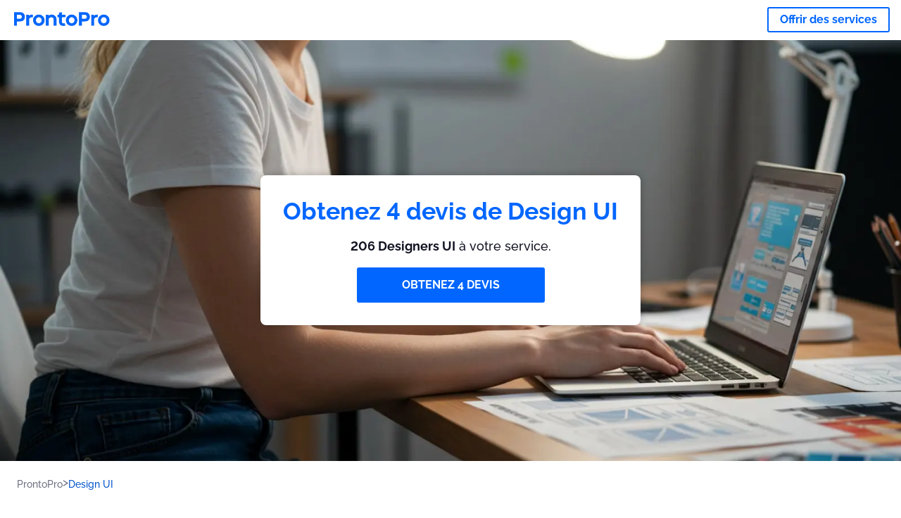

--- FILE ---
content_type: text/html; charset=utf-8
request_url: https://prontopro.fr/design-ui
body_size: 135492
content:
<!doctype html><html lang="fr-FR"><head><meta charset="utf-8"><title>Les 40 meilleurs Designers UI à proximité | ProntoPro</title><base href="/"><meta name="viewport" content="width=device-width,initial-scale=1"><link rel="canonical" href="https://prontopro.fr/design-ui"><link rel="preload" as="image" id="preload" href="https://cdn.armut.com/images/services/101921-design-ui.jpg?v=1769586245891" imagesrcset="https://cdn.armut.com/images/services/mobile/101921-design-ui.jpg?v=1769586245891 480w, https://cdn.armut.com/images/services/101921-design-ui.jpg?v=1769586245891 800w"><link rel="preconnect" href="https://cdn.armut.com"><link rel="stylesheet" href="https://cdn.armut.com/css/fontawesome.css"><link rel="preconnect" href="https://dev.visualwebsiteoptimizer.com"><script id="vwoCode">window._vwo_code||function(){var e=747326,t=!1,n=window,i=document,o=i.querySelector("#vwoCode"),r="_vwo_"+e+"_settings",s={};try{var a=JSON.parse(localStorage.getItem("_vwo_"+e+"_config"));s=a&&"object"==typeof a?a:{}}catch(e){}var c="session"===s.stT?n.sessionStorage:n.localStorage;code={use_existing_jquery:function(){return"undefined"!=typeof use_existing_jquery?use_existing_jquery:void 0},library_tolerance:function(){return"undefined"!=typeof library_tolerance?library_tolerance:void 0},settings_tolerance:function(){return s.sT||2e3},hide_element_style:function(){return"{"+(s.hES||"opacity:0 !important;filter:alpha(opacity=0) !important;background:none !important")+"}"},hide_element:function(){return"string"==typeof s.hE?s.hE:"body"},getVersion:function(){return 2},finish:function(){if(!t){t=!0;var e=i.getElementById("_vis_opt_path_hides");e&&e.parentNode.removeChild(e)}},finished:function(){return t},load:function(e){var t=this.getSettings(),o=i.createElement("script");t?(o.textContent=t,i.getElementsByTagName("head")[0].appendChild(o),n.VWO&&!VWO.caE||(c.removeItem(r),this.load(e))):(o.fetchPriority="high",o.src=e,o.type="text/javascript",o.onerror=function(){_vwo_code.finish()},i.getElementsByTagName("head")[0].appendChild(o))},getSettings:function(){try{var e=c.getItem(r);if(!e)return;return e=JSON.parse(e),Date.now()>e.e?void c.removeItem(r):e.s}catch(e){return}},init:function(){if(!(i.URL.indexOf("__vwo_disable__")>-1)){var t=this.settings_tolerance();n._vwo_settings_timer=setTimeout((function(){_vwo_code.finish(),c.removeItem(r)}),t);var s=i.currentScript,a=i.createElement("style"),d=this.hide_element(),_=s&&!s.async&&d?d+this.hide_element_style():"",u=i.getElementsByTagName("head")[0];a.setAttribute("id","_vis_opt_path_hides"),o&&a.setAttribute("nonce",o.nonce),a.setAttribute("type","text/css"),a.styleSheet?a.styleSheet.cssText=_:a.appendChild(i.createTextNode(_)),u.appendChild(a),this.load("https://dev.visualwebsiteoptimizer.com/j.php?a="+e+"&u="+encodeURIComponent(i.URL)+"&vn=2")}}},n._vwo_code=code,code.init()}()</script><style ng-app-id="ng">.carousel-flickity:focus{outline:0}.carousel-flickity{overflow:hidden}.carousel-flickity .flickity-button{border:none;background:0 0;width:32px;height:35px;opacity:.4;position:absolute;top:calc(50% - 16px)}.carousel-flickity .flickity-button[disabled]{display:none}.carousel-flickity .previous{left:-22px}.carousel-flickity .next{right:-22px}.carousel-flickity .flickity-slider{height:100%}.flickity-page-dots{position:absolute;width:100%;bottom:-32px;padding:0;margin:0;list-style:none;text-align:center;line-height:1}.flickity-page-dots .dot{display:inline-block;width:10px;height:10px;margin:0 8px;background:#333;border-radius:50%;opacity:.25;cursor:pointer}.flickity-page-dots .dot.is-selected{opacity:1}body,html{height:100%;min-height:100%}body{margin:0;padding:0;font-variant-numeric:lining-nums;color:#111321!important;-webkit-font-smoothing:antialiased;-moz-osx-font-smoothing:grayscale;font-feature-settings:"kern";font-kerning:normal;font-variant-ligatures:common-ligatures;text-rendering:optimizeLegibility;line-height:normal;letter-spacing:normal}button,input,optgroup,select,textarea{color:inherit}input[type=email],input[type=number],input[type=password],input[type=tel],input[type=text],textarea{-webkit-appearance:none}ul{padding:0}a{text-decoration:none}*,:after,:before{box-sizing:border-box}*{font-family:Roboto,Raleway,Helvetica,Arial,sans-serif}h1,h2,h3,h4,p{margin:0}.button,.button__cta,.button__join-us{text-decoration:none;background:0 0;display:inline-block;text-align:center;white-space:nowrap;vertical-align:middle;-webkit-user-select:none;user-select:none;border:none;outline:0;cursor:pointer}.button:hover,.button__cta:hover,.button__join-us:hover{outline:0}.button__cta,.button__primary{text-transform:none;background-color:#06f;color:#fff!important;font-weight:700;font-size:14px;border-radius:3px;line-height:18px}.button__cta:active,.button__cta:hover,.button__primary:active,.button__primary:hover{background-color:#0052cc}.button__cta:focus,.button__primary:focus{outline:0}.button__cta:disabled,.button__primary:disabled{opacity:.2}.button__join-us,.button__secondary{text-transform:none;background-color:#f8f8f8;color:#111321!important;font-weight:700;font-size:14px;border-radius:3px;line-height:18px}.button__join-us:hover,.button__secondary:hover{background-color:#ebebeb}.button__join-us:active,.button__secondary:active{background-color:#e3e4e6}.button__join-us:focus,.button__secondary:focus{outline:0}.button__join-us:disabled,.button__secondary:disabled{opacity:.2}.button__tertiary{text-transform:none;background-color:transparent;color:#111321!important;font-weight:700;font-size:14px;border-radius:3px;line-height:18px}.button__tertiary:hover{background-color:#ebebeb}.button__tertiary:active{background-color:#e3e4e6}.button__tertiary:focus{outline:0}.button__tertiary:disabled{opacity:.2}.button__primary-destructive{text-transform:none;background-color:#da1e37;color:#fff!important;font-weight:700;font-size:14px;border-radius:3px;line-height:18px}.button__primary-destructive:hover{background-color:#b91933}.button__primary-destructive:active{background-color:#be3317}.button__primary-destructive:focus{outline:0}.button__primary-destructive:disabled{opacity:.2}.button__secondary-destructive{text-transform:none;background-color:#f8f8f8;color:#be3317!important;font-weight:700;font-size:14px;border-radius:3px;line-height:18px}.button__secondary-destructive:hover{background-color:#ebebeb}.button__secondary-destructive:active{background-color:#e3e4e6}.button__secondary-destructive:focus{outline:0}.button__secondary-destructive:disabled{opacity:.2}.button__icon{border:none;background:0 0;padding:0;margin:0;cursor:pointer}.button__icon:focus{outline:0}.button__link{background:0 0;border:none;color:#01044d;font-size:16px;outline:0;cursor:pointer;padding:0}.button__link--bold{font-weight:700}.button__link--small{font-size:12px}.button__rounded{font-weight:700;font-size:12px;padding:8px 16px;line-height:1;width:auto;background-color:#f8f8f8;color:#01044d!important;border-radius:20px}.button__rounded:active,.button__rounded:hover{background-color:#f3f3f3}.button__rounded:focus{outline:0}.button__rounded:disabled{opacity:.2}.button--very-small{font-weight:700;font-size:10px;line-height:14px}.button--small{font-weight:700;font-size:12px;line-height:16px}.button--medium{font-weight:700;font-size:14px;line-height:18px}.button--big,.button__cta,.button__join-us{font-weight:700;font-size:16px;line-height:20px}.button--padding-very-small{padding:2px 12px}.button--padding-small{padding:4px 16px}.button--padding-medium{padding:8px 32px}.button--padding-big,.button__cta,.button__join-us{padding:13px 64px}.button__be-pro{font-weight:700;font-size:16px;border-radius:3px;padding:8px 16px;line-height:1;width:auto;background-color:transparent;color:#06f!important;border:2px solid #06f}.button__be-pro:hover{background-color:transparent}.button__be-pro:active{background-color:#0052cc}.button__be-pro:focus{outline:0}.button__be-pro:disabled{opacity:.2}.button__be-pro:hover{border:2px solid #06f}.button__join-us{width:100%;padding-left:0;padding-right:0}.button__cta{white-space:initial}@media (max-width:1023.98px){.button__cta{width:100%;padding-left:0;padding-right:0}.button__cta--hero{width:calc(100% - 71px)}}@media (min-width:768px){.button__cta--hero{max-width:247px}}@media (min-width:1024px){.button__cta:not(.button__cta--hero){width:100%;padding-left:0;padding-right:0}.button__cta--hero{font-size:16px;line-height:24px;max-width:none}}.manuel-content .read-more{position:absolute;background:0 0;border:none;bottom:24px;right:24px;z-index:2;color:#168f43;font-size:16px;font-weight:700;padding:0;cursor:pointer}.manuel-content .read-more:after{content:"";background:url(https://cdn.armut.com/images/seo-pages/chevron.svg) no-repeat left;width:18px;height:9px;display:inline-block;margin-left:5px}.manuel-content__title{font-weight:700;font-size:18px;position:relative;margin:0 0 32px}.manuel-content__title:before{content:" ";width:100px;height:2px;background-color:#06f;display:block;position:absolute;bottom:-15px}.manuel-content__container{line-height:22px;box-shadow:0 15px 35px #343a4314,0 5px 15px #00000014,0 0 2px #0000001a;border-radius:6px;padding:16px 16px 32px;margin-top:16px;position:relative;background-color:#fff}.manuel-content__container:not(.long){overflow:hidden}.manuel-content__container.long{height:auto}.manuel-content__container.long .read-more{display:none}.manuel-content__container.long:after{display:none}.manuel-content p{margin-bottom:16px}@media (max-width:1023.98px){.manuel-content__bg{position:relative}.manuel-content__bg:before{content:" ";background:url(https://cdn.armut.com/images/seo-pages/curve.svg) no-repeat top left #d9f4e0;background-size:contain;position:absolute;width:100%;height:100%;opacity:.5;top:0;left:0}}@media (min-width:768px){.manuel-content .read-more{bottom:24px;right:unset;left:0}.manuel-content__container{box-shadow:none;padding:0;margin-top:40px;font-size:18px;line-height:28px}.manuel-content__title{font-size:28px}.manuel-content__title:before{content:" ";width:140px}}@font-face{font-family:Raleway;font-style:normal;font-display:swap;font-weight:500;src:url(https://cdn.armut.com/javascript/angular/seo/raleway-v19-latin-ext_latin-500.woff2) format("woff2")}@font-face{font-family:Raleway;font-style:normal;font-display:swap;font-weight:700;src:url(https://cdn.armut.com/javascript/angular/seo/raleway-v19-latin-ext_latin-700.woff2) format("woff2")}.flickity-page-dots .dot{width:40px;margin:0;background-color:#c5c6cd;height:1px;opacity:1;border-radius:0;vertical-align:middle}.flickity-page-dots .dot.is-selected{background-color:#06f;height:3px;border-radius:2px}.flickity-slider{min-height:100%}</style><style ng-app-id="ng">.seo-links__title{font-size:18px;line-height:28px;font-weight:700;margin-bottom:16px}.seo-links__title--sub{font-size:16px;line-height:24px;font-weight:700;color:#01044d;display:inline-block;margin-bottom:8px}.seo-links__item{font-size:14px;line-height:21px;font-weight:700;color:#01044d;display:block;margin-bottom:8px}.seo-links__item:visited{color:#06f}.seo-section__header{font-size:18px;line-height:20px}@media (min-width:1024px){.seo-section__header{font-size:28px;line-height:32px}}.container{width:100%;padding-right:12px;padding-left:12px;margin-right:auto;margin-left:auto}@media (min-width:1024px){.container{max-width:968px}}@media (min-width:1440px){.container{max-width:1024px}}@media (min-width:1768px){.container{max-width:1440px}}.row{display:flex;flex-wrap:wrap;margin-right:-12px;margin-left:-12px}@media (max-width:1023.98px){.row-sm-reverse{flex-wrap:wrap-reverse}}.row>[class^=col-]{padding-top:.75rem;padding-bottom:.75rem;position:relative;width:100%;padding-right:12px;padding-left:12px}.row.center{justify-content:center}.col-4{flex:0 0 33.333333%;max-width:33.333333%}.col-6{flex:0 0 50%;max-width:50%}.col-10{flex:0 0 83.333333%;max-width:83.333333%}.col-11{flex:0 0 auto;max-width:91.66666667%}.col-12{flex:0 0 100%;max-width:100%}@media (min-width:768px){.col-sm-3{flex:0 0 25%;max-width:25%}}@media (min-width:768px){.col-sm-10{flex:0 0 80.3%;max-width:80.3%}}@media (min-width:1024px){.col-md-4{flex:0 0 33.333333%;max-width:33.333333%}.col-md-6{flex:0 0 50%;max-width:50%}.col-md-8{flex:0 0 66.666667%;max-width:66.666667%}.col-md-10{flex:0 0 83.333333%;max-width:83.333333%}}.align-self-center{align-self:center}.align-self-bottom{align-self:flex-end}.flex-col-align-center{display:flex;flex-direction:column;align-items:center}.display-none{display:none}@media (min-width:1024px){.display-fl-md{display:flex}}@media (min-width:1024px){.display-bl-md{display:block}}#sticky{top:0;display:none;position:fixed;left:0;z-index:1;width:100%;background-color:#fff}#sticky-mobile{display:none;position:fixed;left:0;z-index:1;width:100%;background-color:#fff;bottom:0;padding:16px}app-breadcrumb{display:block;margin:0 0 4px 16px}@media (min-width:1024px){app-breadcrumb{margin:24px 0 0 24px}}.cta-desktop{display:none}@media (min-width:1024px){.cta-desktop{display:block;background-color:#fff;padding:32px 8px}}.cta-mobile{background-color:#fff;padding:32px 0}@media (min-width:1024px){.cta-mobile{display:none}}.cta-mobile button~a{margin-top:16px}.seo-links{display:block;margin-bottom:32px;max-height:190px;overflow:hidden}@media (max-width:1439.98px){.seo-links{text-align:center}}@media (min-width:1024px){.seo-links{background-color:#f8f8f8;border-radius:3px;padding:16px;overflow:initial;max-height:initial}}</style><meta name="description" content="Vous trouverez ici la liste des meilleurs Designers UI près de chez vous selon les utilisateurs de ProntoPro."><style ng-app-id="ng">app-header{padding:4px 16px;z-index:1;justify-content:space-between;align-items:center;display:flex;background-color:#fff}.logo{display:inline-block;padding:4px}</style><style ng-app-id="ng">app-hero{display:block;width:100%}.hero{display:flex;flex-direction:column;align-items:center;position:relative;text-align:center;min-height:400px;margin-bottom:60px}.hero__description{position:absolute;background-color:#fff;border-radius:8px;padding:28px;text-align:center;bottom:-50px;z-index:2;margin:0 28px;box-shadow:0 15px 35px #343a4314,0 5px 15px #00000014,0 0 2px #0000001a}@media (max-width:767.98px){.hero__description .button__primary{padding-left:0;padding-right:0;width:100%}}.hero__description__title{font-size:20px;line-height:24px;margin:0;color:#06f}.hero__description__detail{font-size:14px;line-height:22px;margin:16px 0}.hero__image{position:absolute;top:0;left:0;width:100%;height:100%;max-height:312px;z-index:1;align-items:flex-start;display:flex}.hero__image img{object-fit:cover;height:100%;width:100%}@media (min-width:768px){.hero{display:flex;justify-content:center;align-items:center;min-height:312px;margin-bottom:30px}.hero--image{align-items:unset}.hero__description{position:static;bottom:unset;margin:0}}@media (min-width:1024px){.hero{min-height:598px;margin-bottom:0}.hero__image{max-height:none}.hero__description{max-width:730px;box-shadow:0 0 12px #00000040;padding:32px}.hero__description__title{font-size:34px;line-height:39px}.hero__description__detail{font-size:18px;line-height:28px}.hero__description--sticky{position:fixed;top:15px}}@media (min-width:1440px){.hero{min-height:544px}}</style><style ng-app-id="ng">app-breadcrumb[_ngcontent-ng-c1657238851]{display:block}.breadcrumb[_ngcontent-ng-c1657238851]{display:flex;column-gap:6px;margin:0}@media (min-width:1024px){.breadcrumb.has-bg[_ngcontent-ng-c1657238851]{background-color:#f3f3f3;padding:8px 32px}}.breadcrumb[_ngcontent-ng-c1657238851] li[_ngcontent-ng-c1657238851]{display:inline-block}.breadcrumb[_ngcontent-ng-c1657238851] li[_ngcontent-ng-c1657238851] a[_ngcontent-ng-c1657238851]{font-size:12px;line-height:18px;display:flex;align-items:center;column-gap:6px;color:#6e7081}.breadcrumb[_ngcontent-ng-c1657238851] li[_ngcontent-ng-c1657238851] a[_ngcontent-ng-c1657238851]:after{content:" > ";position:relative;top:-2px;display:inline-block;color:#6e7081;font-size:16px;margin:0}.breadcrumb[_ngcontent-ng-c1657238851] li[_ngcontent-ng-c1657238851]:last-child a[_ngcontent-ng-c1657238851]{color:#0052cc}.breadcrumb[_ngcontent-ng-c1657238851] li[_ngcontent-ng-c1657238851]:last-child a[_ngcontent-ng-c1657238851]:after{display:none}@media (min-width:768px){.breadcrumb[_ngcontent-ng-c1657238851] li[_ngcontent-ng-c1657238851] a[_ngcontent-ng-c1657238851]{font-size:14px;line-height:18px}}</style><style ng-app-id="ng">footer{background-color:#2d3049;color:#fff;padding:16px 0;margin-top:16px}.footer{font-size:12px;line-height:16px}.footer__title{margin-bottom:16px}.footer__link-item{color:#fff;display:block;margin:8px 0}.footer__link-item:hover,.footer__link-item:visited{color:#fff}</style><style ng-app-id="ng">app-services[_ngcontent-ng-c373390194]{display:block}@media (min-width:768px){.why[_ngcontent-ng-c373390194]{padding:32px 16px}}.service-types[_ngcontent-ng-c373390194]{display:flex;flex-wrap:wrap;justify-content:space-between;color:#fff;font-size:14px;line-height:18px;font-weight:700}@media (min-width:768px){.service-types[_ngcontent-ng-c373390194]{font-size:12px;line-height:16px}}.service-types__item[_ngcontent-ng-c373390194]{display:flex;width:calc(50% - 10px);height:70px;max-width:162px;border-radius:4px;background-repeat:no-repeat;background-size:cover;padding:4px;align-items:flex-end;margin-bottom:46px}@media (min-width:768px){.service-types__item[_ngcontent-ng-c373390194]{width:162px;margin-bottom:30px}}service-types[_ngcontent-ng-c373390194]{--bg-pos-classic-swedish:50% center;--bg-pos-neck-and-back:60% center;--bg-pos-relaxed:40% center;--bg-pos-anti-stress:60% center;--bg-pos-deep-tissue:40% center;--bg-pos-thai:85% center;--bg-pos-aromatherapy:50% center;--bg-pos-foot-reflexology:90% center;--bg-pos-cellulite:60% center;--bg-pos-sports:50% center}</style><style ng-app-id="ng">[_nghost-ng-c3908937763]{display:flex;flex-wrap:wrap;flex:1 100%;row-gap:20px;column-gap:12px;--icon-width:40px;--icon-height:42px}@media (min-width:768px){[_nghost-ng-c3908937763]{--icon-width:50px;--icon-height:47px;row-gap:24px}}.why__header[_ngcontent-ng-c3908937763]{width:100%;text-align:center}@media (min-width:768px){.why__header[_ngcontent-ng-c3908937763]{margin:32px 0 20px}}.reason-list[_ngcontent-ng-c3908937763]{list-style:none;margin:0;display:flex;flex-direction:column;row-gap:16px;width:100%}.reason-list__item[_ngcontent-ng-c3908937763]{display:flex;flex-direction:column;align-items:center;row-gap:16px;background-color:#f8f8f8;border-radius:12px;padding:16px 32px}.reason-list__item-text[_ngcontent-ng-c3908937763]{font-size:14px;line-height:22px;text-align:center;color:#111321;display:flex;flex-direction:column;row-gap:4px}.reason-list__item-text[_ngcontent-ng-c3908937763] b[_ngcontent-ng-c3908937763]{font-size:24px;line-height:28px}@media (min-width:768px){.reason-list[_ngcontent-ng-c3908937763]{display:grid;grid-template-columns:repeat(4,1fr);grid-template-rows:1fr;column-gap:24px}.reason-list[_ngcontent-ng-c3908937763] li[_ngcontent-ng-c3908937763]:first-child:nth-last-child(2){grid-column:2}.reason-list__item[_ngcontent-ng-c3908937763]{font-size:16px;line-height:24px;padding:28px 0;background-color:transparent;row-gap:12px}.reason-list__item[_ngcontent-ng-c3908937763] b[_ngcontent-ng-c3908937763]{font-size:34px;line-height:40px}}@media (min-width:1440px){.reason-list[_ngcontent-ng-c3908937763]{column-gap:56px}}.guarantee[_ngcontent-ng-c3908937763]{display:flex;grid-column-start:1;grid-column-end:5;flex-direction:row;column-gap:28px;padding:24px 28px;border-top:1.5px solid #d9e7d9;border-bottom:1.5px solid #d9e7d9;border-radius:0;--icon-width:36px;--icon-height:36px}.guarantee__description[_ngcontent-ng-c3908937763]{flex-grow:1;flex-shrink:1;flex-basis:0;font-size:14px;line-height:22px;color:#111321}</style><style ng-app-id="ng">[_nghost-ng-c3364205910]{display:block}</style><style ng-app-id="ng">.best-pros__title[_ngcontent-ng-c2221530068]{margin:16px 0;text-align:center;padding:0 12px}@media (min-width:768px){.best-pros__title[_ngcontent-ng-c2221530068]{margin:64px auto 32px}}@media (min-width:768px){.best-pros__title[_ngcontent-ng-c2221530068]{padding:0;margin:0 auto 32px}}@media (min-width:1024px){.best-pros__title[_ngcontent-ng-c2221530068]{text-align:initial}}.comments[_ngcontent-ng-c2221530068]{background-color:#f8f8f8;padding:16px 0 0}.comments__title[_ngcontent-ng-c2221530068]{text-align:center;margin-bottom:24px}@media (min-width:1024px){.comments__title[_ngcontent-ng-c2221530068]{font-size:28px;line-height:32px}}</style><style ng-app-id="ng">[_nghost-ng-c1878075491]{display:block}</style><style ng-app-id="ng">[_nghost-ng-c3970172407]{width:var(--icon-width,initial);height:var(--icon-height,initial)}svg[_ngcontent-ng-c3970172407]{width:100%;height:100%}</style><style ng-app-id="ng">[_nghost-ng-c4011191022]{width:var(--icon-width,initial);height:var(--icon-height,initial)}svg[_ngcontent-ng-c4011191022]{width:100%;height:100%}</style><style ng-app-id="ng">.how-it-works{text-align:center}.how-it-works__title{font-weight:700;font-size:24px;line-height:28px;margin:16px 0}@media (min-width:1024px){.how-it-works__title{font-size:28px;line-height:33px}}@media (min-width:768px){.how-it-works__title{margin:60px auto 32px}}.how-it-works__text{padding:16px}.how-it-works__item{font-size:18px;line-height:24px;font-weight:700}.how-it-works__description{font-size:16px;line-height:24px}.how-it-works__image img{width:164px;margin:0 auto}.seo-section__header{font-size:18px;line-height:20px}@media (min-width:1024px){.seo-section__header{font-size:28px;line-height:32px}}how-it-works{display:block;padding:0 12px}.how-it-works__image{display:flex;align-items:center;justify-content:center;width:160px;height:160px;border-radius:50%;background-color:#f8f8f8}.how-it-works__image .message-bubbles{width:78px;height:78px}.how-it-works__image .credit-card{width:82px;height:75px}.how-it-works__image .scale{width:95px;height:94px}.how-it-works__image .thumbs-up{width:80px;height:80px}@media (min-width:1024px){.how-it-works .message-bubbles{width:82px;height:82px}.how-it-works .scale{width:106px;height:106px}.how-it-works .credit-card{width:86px;height:79px}.how-it-works .thumbs-up{width:69px;height:69px}}</style><style ng-app-id="ng">[_nghost-ng-c1157143673]{width:var(--icon-width,initial);height:var(--icon-height,initial)}svg[_ngcontent-ng-c1157143673]{width:100%;height:100%}</style><style ng-app-id="ng">[_nghost-ng-c3428779544]{width:var(--icon-width,initial);height:var(--icon-height,initial)}svg[_ngcontent-ng-c3428779544]{width:100%;height:100%}</style><style ng-app-id="ng">.similar-services[_ngcontent-ng-c3931206374]{padding-top:16px}.similar-services__title[_ngcontent-ng-c3931206374]{margin-bottom:32px}.similar-services__list[_ngcontent-ng-c3931206374]{display:flex;flex-direction:column;row-gap:12px;margin-bottom:8px}.similar-services__item[_ngcontent-ng-c3931206374]{font-size:14px;line-height:18px;margin:0}@media (min-width:1024px){.similar-services__title[_ngcontent-ng-c3931206374]{margin:32px 0 44px;text-align:center}.similar-services__list[_ngcontent-ng-c3931206374]{flex-direction:row;column-gap:80px;justify-content:center}.similar-services__list.grid[_ngcontent-ng-c3931206374]{display:grid;grid-template-columns:repeat(3,1fr);row-gap:32px}.similar-services__list.flex-col[_ngcontent-ng-c3931206374]{flex-direction:column;row-gap:32px}.similar-services__item[_ngcontent-ng-c3931206374]{font-size:18px;line-height:20.88px;margin:0;text-align:center}}@media (max-width:1439.98px){.similar-services[_ngcontent-ng-c3931206374]{text-align:center}}</style><style ng-app-id="ng">[_nghost-ng-c1718937569]{width:var(--icon-width,initial);height:var(--icon-height,initial)}svg[_ngcontent-ng-c1718937569]{width:100%;height:100%}</style><style ng-app-id="ng">[_nghost-ng-c607147422]{display:inline-block;width:var(--icon-width,initial);height:var(--icon-height,initial)}svg[_ngcontent-ng-c607147422]{width:100%;height:100%}@media (max-width:768px){svg.price-comments[_ngcontent-ng-c607147422]{width:15px;height:14px;margin-right:6px}}@media (min-width:768px){svg.price-comments[_ngcontent-ng-c607147422]{margin-right:6px}}</style><style ng-app-id="ng">[_nghost-ng-c1042836048]{width:var(--icon-width,initial);height:var(--icon-height,initial)}svg[_ngcontent-ng-c1042836048]{width:100%;height:100%}</style><style ng-app-id="ng">[_nghost-ng-c3255838202]{width:var(--icon-width,initial);height:var(--icon-height,initial)}svg[_ngcontent-ng-c3255838202]{width:100%;height:100%}</style><style ng-app-id="ng">app-pro-card{display:flex;justify-content:space-between;width:100%;margin-bottom:32px}app-pro-card a,app-pro-card a:focus,app-pro-card a:hover,app-pro-card a:visited{color:#111321}app-pro-card .button__link{font-size:12px;line-height:14px}app-pro-card p{font-size:14px;line-height:18px}.pro-card__photo{border:#e3e4e6;border-radius:50%;width:58px;height:58px;max-width:58px}@media (min-width:1024px){.pro-card__photo{width:80px;height:80px;max-width:80px}}.pro-card__photo.callAngularApps{cursor:pointer}.pro-card__detail{width:calc(100% - 70px)}@media (min-width:1024px){.pro-card__detail{width:calc(100% - 96px)}}.pro-card__name{font-size:18px;line-height:24px;font-weight:700}.pro-card__name.callAngularApps{cursor:pointer}.pro-card__date,.pro-card__place{font-weight:400;font-size:12px;line-height:14px}@media (min-width:1024px){.pro-card__date,.pro-card__place{font-size:14px;line-height:18px}}.pro-card__place{margin:2px 0 4px}.pro-card__info{margin-bottom:16px;word-break:break-word}.pro-card__button{background:0 0;border:none;cursor:pointer}</style><style ng-app-id="ng">.seo-section__header{font-size:18px;line-height:20px}@media (min-width:1024px){.seo-section__header{font-size:28px;line-height:32px}}app-faq{display:block}app-faq h2{text-align:center}app-faq ul{list-style:none}.faq{font-size:14px;line-height:22px}.faq__question{display:block;margin-bottom:8px}.faq__qa-set{margin-bottom:16px}</style><link rel="apple-touch-icon" sizes="57x57" href="https://cdn.armut.com/images/themes/prontopro/favicon-57x57.png">
<link rel="apple-touch-icon" sizes="60x60" href="https://cdn.armut.com/images/themes/prontopro/favicon-60x60.png">
<link rel="apple-touch-icon" sizes="72x72" href="https://cdn.armut.com/images/themes/prontopro/favicon-72x72.png">
<link rel="apple-touch-icon" sizes="76x76" href="https://cdn.armut.com/images/themes/prontopro/favicon-76x76.png">
<link rel="apple-touch-icon" sizes="114x114" href="https://cdn.armut.com/images/themes/prontopro/favicon-114x114.png">
<link rel="apple-touch-icon" sizes="120x120" href="https://cdn.armut.com/images/themes/prontopro/favicon-120x120.png">
<link rel="apple-touch-icon" sizes="144x144" href="https://cdn.armut.com/images/themes/prontopro/favicon-144x144.png">
<link rel="icon" type="image/png" href="https://cdn.armut.com/images/themes/prontopro/favicon-96x96.png" sizes="96x96">
<meta name="msapplication-TileColor" content="#00a300">
<meta name="msapplication-TileImage" content="https://cdn.armut.com/images/themes/prontopro/favicon-144x144.png">
<style>
  body #iubenda-cs-banner .iubenda-cs-content {
    border-top: 1px solid #585965 !important
  }

  @media (min-width: 992px) {
    body #iubenda-cs-banner.iubenda-cs-default .iubenda-cs-rationale {
      margin: 0 auto !important
    }
  }

  body #iubenda-cs-banner .iubenda-banner-content {
    padding: 4px 16px !important
  }

  @media (min-width: 640px) {
    body #iubenda-cs-banner .iubenda-banner-content div:nth-child(1) {
      margin-top: 4px !important
    }
  }

  body #iubenda-cs-banner .iubenda-cs-opt-group {
    margin: 4px 8px !important
  }

  body #iubenda-cs-banner .iubenda-cs-opt-group button {
    padding: 4px 16px !important
  }

  @media (max-width: 639px) {
    body #iubenda-cs-banner .iubenda-cs-opt-group button {
      margin: 2px 3px !important;
      padding: 2px 20px !important
    }
  }
</style>
<script type="text/javascript">
  var _iub = _iub || [];
  _iub.csConfiguration = { "askConsentAtCookiePolicyUpdate": true, "cookiePolicyInOtherWindow": true, "lang": "fr", "perPurposeConsent": true, "siteId": 3547151, "whitelabel": false, "cookiePolicyId": 24969762, "cookiePolicyUrl": "https://prontopro.fr/privacy", "banner": { "acceptButtonColor": "#06f", "acceptButtonDisplay": true, "backgroundColor": "#FFFFFF", "closeButtonDisplay": false, "customizeButtonColor": "#06f", "customizeButtonDisplay": true, "explicitWithdrawal": true, "fontSizeBody": "10px", "listPurposes": true, "linksColor": "#000000", "position": "bottom", "rejectButtonColor": "#06f", "rejectButtonDisplay": true, "showTitle": false, "textColor": "#000000" } };
</script>
<script type="text/javascript" src="https://cs.iubenda.com/autoblocking/3547151.js"></script>
<script type="text/javascript" src="//cdn.iubenda.com/cs/iubenda_cs.js" charset="UTF-8" async></script>
<!-- Data Layer Setup for GTM-->
<script>
  window.dataLayer = window.dataLayer || [];
</script>
<!-- End Data Layer Setup for GTM-->

<!-- Google Tag Manager -->
<script>(function (w, d, s, l, i) {
    w[l] = w[l] || []; w[l].push({
      'gtm.start':
        new Date().getTime(), event: 'gtm.js'
    }); var f = d.getElementsByTagName(s)[0],
      j = d.createElement(s), dl = l != 'dataLayer' ? '&l=' + l : ''; j.async = true; j.src =
        'https://www.googletagmanager.com/gtm.js?id=' + i + dl; f.parentNode.insertBefore(j, f);
  })(window, document, 'script', 'dataLayer', 'GTM-TR57DTPQ');</script>
<!-- End Google Tag Manager -->

</head>

<body>
  <!-- Google Tag Manager (noscript) -->
  <noscript>
    <iframe src="https://www.googletagmanager.com/ns.html?id=GTM-TR57DTPQ" height="0" width="0"
      style="display:none;visibility:hidden">
    </iframe>
  </noscript>
  <!-- End Google Tag Manager (noscript) --><app-root ng-version="16.2.12" ng-server-context="ssg"><router-outlet></router-outlet><app-service-factory><input id="serviceId" type="hidden" value="101921"><input id="arealevel1id" type="hidden"><input id="arealevel2id" type="hidden"><input id="serviceName" type="hidden" value="Design UI"><input id="serviceImageUrl" type="hidden" value="101921-design-ui.jpg"><input id="bm" type="hidden" value="1"><input id="configurationUrl" type="hidden" value="https://configuration.armut.com/"><input id="cobUrl" type="hidden" value="https://cdn.armut.com/javascript/angular/CustomerOnboarding/"><input id="cobLanguageUrl" type="hidden" value="fr-FR"><input id="countryId" type="hidden" value="15"><input id="collectorHost" type="hidden" value="c.prontopro.fr"><input id="countryCode" type="hidden" value="FR"><app-header data-testid="seo-header"><a class="logo" href="https://prontopro.fr"><img height="100%" loading="lazy" width="136" class="js-sentinel-button" alt="https://prontopro.fr" src="https://cdn.armut.com/images/themes/prontopro/logo-negative.png" data-buttonname="SEOS_topLeftLogo_homepage"></a><a data-testid="seo-key-element" type="button" class="button button__be-pro js-sentinel-button" href="https://prontopro.fr/prosignup-101921" title="Offrir des services" data-buttonname="SEOS_topRightProSignup_proSignupWid">Offrir des services</a></app-header><app-hero data-testid="seo-service-hero"><div class="hero" title="Design UI"><picture class="hero__image"><source media="(max-width: 479px)" srcset="https://cdn.armut.com/images/services/mobile/101921-design-ui.jpg?v=1769586245891"><source media="(max-width: 920px)" srcset="https://cdn.armut.com/images/services/101921-design-ui.jpg?v=1769586245891"><source media="(max-width: 1400px)" srcset="https://cdn.armut.com/images/services/desktop/101921-design-ui.jpg?v=1769586245891"><source media="(min-width: 1400px)" srcset="https://cdn.armut.com/images/services/desktop-large/101921-design-ui.jpg?v=1769586245891"><img alt="Design UI" src="https://cdn.armut.com/images/services/101921-design-ui.jpg?v=1769586245891"></picture><div id="hero__description" class="hero__description"><h1 data-testid="seo-key-element" class="hero__description__title">Obtenez 4 devis de Design UI</h1><p data-testid="seo-key-element" class="hero__description__detail"><b>206 Designers UI</b> à votre service.</p><button data-testid="seo-key-element" type="button" class="callAngularApps button__cta button__cta--hero js-sentinel-button" data-buttonname="SEOS_stickyWeb_COB" data-url="/quote/service/101921/1">OBTENEZ 4 DEVIS</button></div></div></app-hero><app-breadcrumb data-testid="seo-breadcrumb" _nghost-ng-c1657238851=""><ul _ngcontent-ng-c1657238851="" itemscope itemtype="http://schema.org/BreadcrumbList" class="breadcrumb"><li _ngcontent-ng-c1657238851="" itemprop="itemListElement" itemscope itemtype="http://schema.org/ListItem"><a _ngcontent-ng-c1657238851="" itemprop="item" title="ProntoPro" href="https://prontopro.fr"><span _ngcontent-ng-c1657238851="" itemprop="name" class="js-sentinel-button" data-buttonname="SEOS_breadcrumb_homepage">ProntoPro</span></a><meta _ngcontent-ng-c1657238851="" itemprop="position" content="1"></li><li _ngcontent-ng-c1657238851="" itemprop="itemListElement" itemscope itemtype="http://schema.org/ListItem"><a _ngcontent-ng-c1657238851="" itemprop="item" style="pointer-events:none;cursor:default"><span _ngcontent-ng-c1657238851="" itemprop="name">Design UI</span></a><meta _ngcontent-ng-c1657238851="" itemprop="position" content="2"></li></ul></app-breadcrumb><app-default-service _nghost-ng-c373390194=""><section _ngcontent-ng-c373390194="" class="why"><div _ngcontent-ng-c373390194="" class="container"><div _ngcontent-ng-c373390194="" class="row"><div _ngcontent-ng-c373390194="" class="col-12"><app-why _ngcontent-ng-c373390194="" data-testid="seo-why" _nghost-ng-c3908937763=""><h2 _ngcontent-ng-c3908937763="" class="seo-section__header why__header">Pourquoi choisir ProntoPro pour Design UI?</h2><ul _ngcontent-ng-c3908937763="" class="reason-list"><li _ngcontent-ng-c3908937763="" class="reason-list__item"><icon-bag _ngcontent-ng-c3908937763="" _nghost-ng-c3970172407=""><svg _ngcontent-ng-c3970172407="" xmlns="http://www.w3.org/2000/svg" viewBox="0 0 38 36" fill="none"><g _ngcontent-ng-c3970172407="" clip-path="url(#clip0_748_3454)"><path _ngcontent-ng-c3970172407="" d="M34.1758 10.2319V17.0816H22.252V15.94C22.252 14.6842 21.2764 13.6567 20.084 13.6567H17.916C16.7236 13.6567 15.748 14.6842 15.748 15.94V17.0816H3.82422V10.2319C3.82422 9.60397 4.31201 9.09024 4.9082 9.09024H33.0918C33.688 9.09024 34.1758 9.60397 34.1758 10.2319Z" fill="#0066ff"></path><path _ngcontent-ng-c3970172407="" d="M33.0918 7.18041H26.5879V6.09842C26.5879 3.12295 24.1489 0.688477 21.168 0.688477H16.832C13.8511 0.688477 11.4121 3.12295 11.4121 6.09842V7.18041H4.90821C3.11963 7.18041 1.65625 8.6411 1.65625 10.4264V32.0662C1.65625 33.8514 3.11963 35.3121 4.90821 35.3121H33.0918C34.8804 35.3121 36.3438 33.8514 36.3438 32.0662V10.4264C36.3438 8.6411 34.8804 7.18041 33.0918 7.18041ZM13.5801 6.09842C13.5801 4.31314 15.0435 2.85245 16.832 2.85245H21.168C22.9566 2.85245 24.4199 4.31314 24.4199 6.09842V7.18041H13.5801V6.09842ZM34.1758 32.0662C34.1758 32.6613 33.688 33.1482 33.0918 33.1482H4.90821C4.31201 33.1482 3.82422 32.6613 3.82422 32.0662V19.0823H15.7481V20.1643C15.7481 21.3545 16.7236 22.3283 17.916 22.3283H20.084C21.2764 22.3283 22.252 21.3545 22.252 20.1643V19.0823H34.1758V32.0662ZM17.916 20.1643V15.8363H20.084V20.1643H17.916ZM34.1758 16.9183H22.252V15.8363C22.252 14.6461 21.2764 13.6723 20.084 13.6723H17.916C16.7236 13.6723 15.7481 14.6461 15.7481 15.8363V16.9183H3.82422V10.4264C3.82422 9.83128 4.31201 9.34439 4.90821 9.34439H33.0918C33.688 9.34439 34.1758 9.83128 34.1758 10.4264V16.9183Z" fill="#111321"></path></g><defs _ngcontent-ng-c3970172407=""><clipPath _ngcontent-ng-c3970172407="" id="clip0_748_3454"><rect _ngcontent-ng-c3970172407="" width="37" height="35" fill="white" transform="translate(0.5 0.5)"></rect></clipPath></defs></svg></icon-bag><p _ngcontent-ng-c3908937763="" data-testid="seo-key-element" dynamicencapsulation="" class="reason-list__item-text">Total pour <b _ngcontent-ng-c3908937763="">206</b> Designers UI est prêt à fournir le meilleur service de qualité.</p></li><li _ngcontent-ng-c3908937763="" class="reason-list__item"><icon-star _ngcontent-ng-c3908937763="" _nghost-ng-c607147422=""><svg _ngcontent-ng-c607147422="" fill="none" xmlns="http://www.w3.org/2000/svg" class="star" viewBox="0 0 19 17"><path _ngcontent-ng-c607147422="" fill-rule="evenodd" clip-rule="evenodd" d="M9.96106 1.08278C9.78864 0.676846 9.21334 0.676722 9.04074 1.08258L7.1897 5.43516C7.14613 5.5376 7.04943 5.60749 6.9385 5.61672L1.71692 6.0512C1.45126 6.07331 1.34424 6.40504 1.5469 6.57823L5.50857 9.96387C5.59405 10.0369 5.63151 10.1517 5.60559 10.2611L4.41026 15.3082C4.34911 15.5665 4.62867 15.7711 4.85632 15.6348L9.34696 12.9455C9.44188 12.8886 9.56038 12.8886 9.65529 12.9455L14.1431 15.6345C14.3707 15.7709 14.6503 15.5663 14.5892 15.3081L13.3944 10.2611C13.3685 10.1516 13.4059 10.0369 13.4914 9.96388L17.4531 6.57824C17.6558 6.40505 17.5487 6.07331 17.2831 6.05121L12.061 5.61673C11.95 5.60749 11.8533 5.53755 11.8098 5.43505L9.96106 1.08278Z" fill="#0066ff" stroke="#111321"></path></svg></icon-star><p _ngcontent-ng-c3908937763="" data-testid="seo-key-element" dynamicencapsulation="" class="reason-list__item-text">Le score moyen <b _ngcontent-ng-c3908937763="">4,6</b> vous permet de choisir facilement le bon fournisseur de services.</p></li><li _ngcontent-ng-c3908937763="" class="reason-list__item"><icon-comment-bubbles _ngcontent-ng-c3908937763="" _nghost-ng-c1042836048=""><svg _ngcontent-ng-c1042836048="" xmlns="http://www.w3.org/2000/svg" width="24" height="24" viewBox="0 0 37 38" fill="none"><g _ngcontent-ng-c1042836048="" clip-path="url(#clip0_748_3460)"><path _ngcontent-ng-c1042836048="" d="M33.8145 0.395996H12.6865C10.7497 0.395996 9.16514 1.96571 9.16514 3.88426V12.0235H3.29624C1.35951 12.0235 -0.225098 13.5933 -0.225098 15.5118V36.4414C-0.225098 36.9065 0.0683546 37.3135 0.479178 37.4879C0.596556 37.546 0.772616 37.6041 0.948683 37.6041C1.24213 37.6041 1.53559 37.4879 1.77034 37.2553L5.76119 33.3019C5.99595 33.0694 6.28939 32.9531 6.58283 32.9531H24.3656C26.3024 32.9531 27.887 31.3834 27.887 29.4649V21.3256H30.4106C30.704 21.3256 30.9975 21.4419 31.2322 21.6744L35.2231 25.6278C35.4578 25.8603 35.7513 25.9766 36.0447 25.9766C36.2208 25.9766 36.3382 25.9766 36.5142 25.8603C36.9251 25.6859 37.2185 25.2789 37.2185 24.8138V3.88426C37.3359 1.96571 35.81 0.395996 33.8145 0.395996ZM25.5981 29.4649C25.5981 30.1044 25.0699 30.6276 24.4243 30.6276H6.64152C5.7025 30.6276 4.82216 30.9764 4.17658 31.6741L2.18116 33.6508V15.5118C2.18116 14.8723 2.70936 14.349 3.35494 14.349H24.483C25.1286 14.349 25.6568 14.8723 25.6568 15.5118V29.4649H25.5981ZM34.9883 21.9651L32.9929 19.9884C32.3473 19.3489 31.467 18.9419 30.528 18.9419H28.0043V15.4537C28.0043 13.5351 26.4197 11.9654 24.483 11.9654H11.5714V3.82614C11.5714 3.18662 12.0996 2.66338 12.7452 2.66338H33.8732C34.5188 2.66338 35.047 3.18662 35.047 3.82614V21.9651H34.9883Z" fill="#111321"></path><path _ngcontent-ng-c1042836048="" d="M15.8795 24.8134C15.8795 25.1041 15.7621 25.3948 15.5274 25.6273C15.2926 25.8599 14.9992 25.9761 14.7057 25.9761H7.66304C7.01746 25.9761 6.48926 25.4529 6.48926 24.8134C6.48926 24.5227 6.60664 24.232 6.8414 23.9995C7.07615 23.7669 7.36959 23.6506 7.66304 23.6506H14.7057C15.3513 23.6506 15.8795 24.1739 15.8795 24.8134Z" fill="#0066ff"></path><path _ngcontent-ng-c1042836048="" d="M28.7911 9.69758H17.0533C16.4077 9.69758 15.8795 9.17434 15.8795 8.53482C15.8795 7.89531 16.4077 7.37207 17.0533 7.37207H28.7911C29.4367 7.37207 29.9649 7.89531 29.9649 8.53482C29.9649 9.17434 29.4953 9.69758 28.7911 9.69758Z" fill="#0066ff"></path><path _ngcontent-ng-c1042836048="" d="M20.5746 20.1624C20.5746 20.4531 20.4573 20.7438 20.2225 20.9763C19.9877 21.2089 19.6943 21.3251 19.4008 21.3251H7.66304C7.01746 21.3251 6.48926 20.8019 6.48926 20.1624C6.48926 19.8717 6.60664 19.581 6.8414 19.3484C7.07615 19.1159 7.36959 18.9996 7.66304 18.9996H19.4008C20.0464 18.9996 20.5746 19.5229 20.5746 20.1624Z" fill="#0066ff"></path><path _ngcontent-ng-c1042836048="" d="M15.8795 24.8134C15.8795 25.1041 15.7621 25.3948 15.5274 25.6273C15.2926 25.8599 14.9992 25.9761 14.7057 25.9761H7.66304C7.01746 25.9761 6.48926 25.4529 6.48926 24.8134C6.48926 24.5227 6.60664 24.232 6.8414 23.9995C7.07615 23.7669 7.36959 23.6506 7.66304 23.6506H14.7057C15.3513 23.6506 15.8795 24.1739 15.8795 24.8134Z" fill="#0066ff"></path></g><defs _ngcontent-ng-c1042836048=""><clipPath _ngcontent-ng-c1042836048="" id="clip0_748_3460"><rect _ngcontent-ng-c1042836048="" width="37" height="38" fill="white"></rect></clipPath></defs></svg></icon-comment-bubbles><p _ngcontent-ng-c3908937763="" data-testid="seo-key-element" dynamicencapsulation="" class="reason-list__item-text">Vous pouvez <b _ngcontent-ng-c3908937763="">41</b> prendre votre décision en examinant le commentaire réel et approuvé.</p></li><li _ngcontent-ng-c3908937763="" class="reason-list__item"><icon-user _ngcontent-ng-c3908937763="" _nghost-ng-c4011191022=""><svg _ngcontent-ng-c4011191022="" fill="none" viewBox="0 0 24 24" xmlns="http://www.w3.org/2000/svg" width="24" height="24"><path _ngcontent-ng-c4011191022="" fill-rule="evenodd" clip-rule="evenodd" d="M13.0002 4H11.0002C9.62269 4 8.50018 5.12251 8.50018 6.50003V10.0001C8.50018 10.9476 8.87268 11.8326 9.54744 12.4976C10.2077 13.1451 11.0752 13.5001 12.0002 13.5001H12.0627C13.9577 13.4651 15.5003 11.8526 15.5003 9.90007V6.50003C15.5003 5.12251 14.3777 4 13.0002 4ZM12.0451 12.5C13.4001 12.475 14.5002 11.31 14.5002 9.89998V6.49994C14.5002 5.67243 13.8279 4.99992 13.0001 4.99992H11.0001C10.1724 4.99992 9.50009 5.67243 9.50009 6.49994V9.99998C9.50009 10.6775 9.76535 11.31 10.2476 11.785C10.7301 12.2575 11.3726 12.5075 12.0451 12.5Z" fill="#404259"></path><path _ngcontent-ng-c4011191022="" fill-rule="evenodd" clip-rule="evenodd" d="M17.5002 20.0001H6.50003C5.12176 20.0001 4 18.8785 4 17.5V14.6775C4 14.0617 4.36925 13.5147 4.94026 13.284L7.23104 12.368C7.64904 12.2007 8.1303 12.3357 8.3998 12.6962C9.25681 13.8425 10.5691 14.5 12.0001 14.5C13.4314 14.5 14.7436 13.8425 15.6006 12.6962C15.8699 12.3357 16.3506 12.2015 16.7694 12.368L19.0584 13.2835C19.6312 13.5147 20.0002 14.0617 20.0002 14.6775V17.5C20.0002 18.8785 18.8787 20.0001 17.5002 20.0001ZM7.59904 13.295L5.31302 14.2118C5.12376 14.2885 5.00001 14.4715 5.00001 14.6775V17.5C5.00001 18.3273 5.67302 19.0001 6.50003 19.0001H17.5002C18.3274 19.0001 19.0002 18.3273 19.0002 17.5V14.6775C19.0002 14.4715 18.8767 14.2885 18.6857 14.2113L16.3981 13.2965C15.3541 14.6963 13.7501 15.5 12.0001 15.5C10.2503 15.5 8.64631 14.6963 7.59904 13.295Z" fill="#404259"></path><path _ngcontent-ng-c4011191022="" fill-rule="evenodd" clip-rule="evenodd" d="M7.59891 13.2947L5.31288 14.2114C5.12363 14.2882 4.99988 14.4712 4.99988 14.6772V17.4997C4.99988 18.327 5.67289 18.9997 6.4999 18.9997H17.5C18.3273 18.9997 19 18.327 19 17.4997V14.6772C19 14.4712 18.8765 14.2882 18.6855 14.2109L16.398 13.2962C15.354 14.6959 13.75 15.4997 12 15.4997C10.2502 15.4997 8.64617 14.6959 7.59891 13.2947" fill="#0066ff"></path></svg></icon-user><p _ngcontent-ng-c3908937763="" data-testid="seo-key-element" dynamicencapsulation="" class="reason-list__item-text">L'année dernière <b _ngcontent-ng-c3908937763="">150</b> Design UI&nbsp;clients ont fait confiance à ProntoPro.</p></li></ul><div _ngcontent-ng-c3908937763="" class="guarantee"><icon-shield _ngcontent-ng-c3908937763="" _nghost-ng-c3255838202=""><svg _ngcontent-ng-c3255838202="" viewBox="0 0 24 24" fill="none" xmlns="http://www.w3.org/2000/svg" width="24" height="24"><path _ngcontent-ng-c3255838202="" d="M11.3216 3.30351C11.4961 3.11047 11.7435 3 12 3V20C11.8511 20 11.7019 19.9632 11.5664 19.8893L8.07084 17.9846C6.17658 16.9525 5 14.9679 5 12.8054V6.14772C5 5.64169 5.38573 5.22555 5.87849 5.20037L5.88154 5.20021C7.60138 5.11173 9.3795 5.02024 10.6551 3.96901C10.8255 3.82849 10.9866 3.67443 11.1342 3.51144L11.3216 3.30351Z" fill="#0066ff"></path><path _ngcontent-ng-c3255838202="" d="M12 3.5V19.5M18.1218 5.20037C17.9423 5.19089 17.7624 5.18385 17.5827 5.17654C17.2689 5.16382 16.9548 5.15109 16.6422 5.12754C15.0388 5.00597 13.6978 4.43226 12.8658 3.51144L12.6776 3.30324C12.5034 3.11047 12.2565 3 12 3C11.7435 3 11.4961 3.11047 11.3216 3.30351L11.1342 3.51144C10.9866 3.67443 10.8255 3.82849 10.6551 3.96901C9.37875 5.02086 7.59928 5.11183 5.87849 5.20037C5.38573 5.22555 5 5.64169 5 6.14772V12.8054C5 14.9679 6.17658 16.9525 8.07084 17.9846L11.5664 19.8893C11.7019 19.9632 11.8511 20 12 20C12.1489 20 12.2981 19.9632 12.4338 19.8893L15.9294 17.9846C17.8234 16.9525 19 14.9679 19 12.8054V6.14772C19 5.64169 18.614 5.22555 18.1218 5.20037Z" stroke="#404359"></path></svg></icon-shield><p _ngcontent-ng-c3908937763="" class="guarantee__description">Nous voulons nous assurer que tous nos fournisseurs de services offrent leur meilleur service. Nous vous accompagnons pour réaliser votre projet en toute sérénité.</p></div></app-why></div></div></div></section><app-custom-content _ngcontent-ng-c373390194="" _nghost-ng-c3364205910=""></app-custom-content><best-pros _ngcontent-ng-c373390194="" _nghost-ng-c2221530068=""><section _ngcontent-ng-c2221530068="" class="best-pros"><div _ngcontent-ng-c2221530068="" class="container"><div _ngcontent-ng-c2221530068="" class="row"><div _ngcontent-ng-c2221530068="" class="col-12"><h2 _ngcontent-ng-c2221530068="" data-testid="seo-key-element" class="seo-section__header best-pros__title">Trouvez Designers UI</h2></div></div><div _ngcontent-ng-c2221530068="" class="row"><div _ngcontent-ng-c2221530068="" class="col-12 col-md-8"><app-pro-card _ngcontent-ng-c2221530068="" data-testid="seo-service-pro-card"><a data-testid="seo-key-element" class="pro-card__link" href="https://prontopro.fr/pro/adle-racoupeau-gironde-bordeaux-design-ui_69882879" title="Adèle R. Design UI · Bordeaux, Gironde Afficher le profil"><img height="58" loading="lazy" width="58" class="pro-card__photo js-sentinel-button" alt="Adèle R. photo" src="https://cdn.armut.com/UserPics/tr:w-58,h-58/8591cfa2-02f4-4fb5-8a2f-2218ddcb4696.jpeg" srcset="https://cdn.armut.com/UserPics/tr:w-58,h-58/8591cfa2-02f4-4fb5-8a2f-2218ddcb4696.jpeg 640w, https://cdn.armut.com/UserPics/tr:w-80,h-80/8591cfa2-02f4-4fb5-8a2f-2218ddcb4696.jpeg 768w" title="Adèle R. picture" data-buttonname="SEOS_proPhoto_proPage"></a><div class="pro-card__detail"><a class="pro-card__link" href="https://prontopro.fr/pro/adle-racoupeau-gironde-bordeaux-design-ui_69882879" title="Adèle R. Design UI · Bordeaux, Gironde Afficher le profil"><h3 class="pro-card__name js-sentinel-button" data-buttonname="SEOS_proName_proPage">Adèle R.</h3></a><h3 data-testid="seo-key-element" class="pro-card__date">02.01.2025</h3><h3 class="pro-card__place">Design UI · Bordeaux, Gironde</h3><p class="pro-card__info">Titulaire d’un Bac Production graphique, d’un BTS Design graphique option numérique, d’un Bachelor Design graphique et communication et pour finir d’un Master Direction artistique et communication digital, je suis à la recherche d’un poste de designer graphique au seins de votre entreprise. Étant...</p></div></app-pro-card><app-pro-card _ngcontent-ng-c2221530068="" data-testid="seo-service-pro-card"><a data-testid="seo-key-element" class="pro-card__link" href="https://prontopro.fr/pro/weeben-morbihan-lanester-design-ui_68193750" title="Weeben Design UI · Lanester, Morbihan Afficher le profil"><img height="58" loading="lazy" width="58" class="pro-card__photo js-sentinel-button" alt="Weeben photo" src="https://cdn.armut.com/UserPics/tr:w-58,h-58/2ec05c7a-0dbe-4a5e-87c9-e2db57629aff.png" srcset="https://cdn.armut.com/UserPics/tr:w-58,h-58/2ec05c7a-0dbe-4a5e-87c9-e2db57629aff.png 640w, https://cdn.armut.com/UserPics/tr:w-80,h-80/2ec05c7a-0dbe-4a5e-87c9-e2db57629aff.png 768w" title="Weeben picture" data-buttonname="SEOS_proPhoto_proPage"></a><div class="pro-card__detail"><a class="pro-card__link" href="https://prontopro.fr/pro/weeben-morbihan-lanester-design-ui_68193750" title="Weeben Design UI · Lanester, Morbihan Afficher le profil"><h3 class="pro-card__name js-sentinel-button" data-buttonname="SEOS_proName_proPage">Weeben</h3></a><h3 data-testid="seo-key-element" class="pro-card__date">30.10.2024</h3><h3 class="pro-card__place">Design UI · Lanester, Morbihan</h3><p class="pro-card__info">Weeben, création de site vitrine, e-commerce, applications web, référencement SEO/SEA. Je crée des sites web, sur mesure, fait pour plaire à vos futurs clients et augmenter vos conversions. Votre site manque de visibilité ? Je propose des audit SEO pour vous guider afin d'améliorer vos résultats de...</p></div></app-pro-card><app-pro-card _ngcontent-ng-c2221530068="" data-testid="seo-service-pro-card"><a data-testid="seo-key-element" class="pro-card__link" href="https://prontopro.fr/pro/jean-michel-soghomonian-bas-rhin-bitschhoffen-design-ui_64191672" title="Jean-Michel S. Design UI · Bitschhoffen, Bas-Rhin Afficher le profil"><img height="58" loading="lazy" width="58" class="pro-card__photo js-sentinel-button" alt="Jean-Michel S. photo" src="https://cdn.armut.com/UserPics/tr:w-58,h-58/5e52e461-de3d-49b4-962e-d38d1b23e20a.jpeg" srcset="https://cdn.armut.com/UserPics/tr:w-58,h-58/5e52e461-de3d-49b4-962e-d38d1b23e20a.jpeg 640w, https://cdn.armut.com/UserPics/tr:w-80,h-80/5e52e461-de3d-49b4-962e-d38d1b23e20a.jpeg 768w" title="Jean-Michel S. picture" data-buttonname="SEOS_proPhoto_proPage"></a><div class="pro-card__detail"><a class="pro-card__link" href="https://prontopro.fr/pro/jean-michel-soghomonian-bas-rhin-bitschhoffen-design-ui_64191672" title="Jean-Michel S. Design UI · Bitschhoffen, Bas-Rhin Afficher le profil"><h3 class="pro-card__name js-sentinel-button" data-buttonname="SEOS_proName_proPage">Jean-Michel S.</h3></a><h3 data-testid="seo-key-element" class="pro-card__date">30.05.2024</h3><h3 class="pro-card__place">Design UI · Bitschhoffen, Bas-Rhin</h3><p class="pro-card__info">Vous recherchez un prestataire polyvalent, créatif, passionné, réactif et animé par une motivation sans faille ? Vous l’avez trouvé ! Doté d’une expérience professionnelle de près de 25 années dans le multimédia, je suis en mesure de réaliser un éventail de prestation de grande qualité en Création...</p></div></app-pro-card><app-pro-card _ngcontent-ng-c2221530068="" data-testid="seo-service-pro-card"><a data-testid="seo-key-element" class="pro-card__link" href="https://prontopro.fr/pro/agnel-tellier-isre-grenoble-design-ui_80279431" title="Agnel T. Design UI · Grenoble, Isère Afficher le profil"><img height="58" loading="lazy" width="58" class="pro-card__photo js-sentinel-button" alt="Agnel T. photo" src="https://cdn.armut.com/UserPics/tr:w-58,h-58/65bf7f72-a7ad-4779-b4f0-c54ad1ce60f5.heic" srcset="https://cdn.armut.com/UserPics/tr:w-58,h-58/65bf7f72-a7ad-4779-b4f0-c54ad1ce60f5.heic 640w, https://cdn.armut.com/UserPics/tr:w-80,h-80/65bf7f72-a7ad-4779-b4f0-c54ad1ce60f5.heic 768w" title="Agnel T. picture" data-buttonname="SEOS_proPhoto_proPage"></a><div class="pro-card__detail"><a class="pro-card__link" href="https://prontopro.fr/pro/agnel-tellier-isre-grenoble-design-ui_80279431" title="Agnel T. Design UI · Grenoble, Isère Afficher le profil"><h3 class="pro-card__name js-sentinel-button" data-buttonname="SEOS_proName_proPage">Agnel T.</h3></a><h3 data-testid="seo-key-element" class="pro-card__date">15.01.2026</h3><h3 class="pro-card__place">Design UI · Grenoble, Isère</h3><p class="pro-card__info">Fort de 4 années d’expérience au sein de l’une des meilleures agences web de Grenoble, je mets aujourd’hui ce savoir-faire au service de votre projet. Avec plus de 70 sites web réalisés à mon actif, j’ai accompagné des entreprises de tous secteurs dans la création de sites performants, modernes et...</p></div></app-pro-card><app-pro-card _ngcontent-ng-c2221530068="" data-testid="seo-service-pro-card"><a data-testid="seo-key-element" class="pro-card__link" href="https://prontopro.fr/pro/rivagency-la-reunion-saint-denis-974-design-ui_21955689" title="Riv'Agency Design UI · Saint-Denis (974), La Réunion Afficher le profil"><img height="58" loading="lazy" width="58" class="pro-card__photo js-sentinel-button" alt="Riv'Agency photo" src="https://cdn.armut.com/UserPics/tr:w-58,h-58/c0646991-41d2-45b7-8ec5-0c8e1ef56802.png" srcset="https://cdn.armut.com/UserPics/tr:w-58,h-58/c0646991-41d2-45b7-8ec5-0c8e1ef56802.png 640w, https://cdn.armut.com/UserPics/tr:w-80,h-80/c0646991-41d2-45b7-8ec5-0c8e1ef56802.png 768w" title="Riv'Agency picture" data-buttonname="SEOS_proPhoto_proPage"></a><div class="pro-card__detail"><a class="pro-card__link" href="https://prontopro.fr/pro/rivagency-la-reunion-saint-denis-974-design-ui_21955689" title="Riv'Agency Design UI · Saint-Denis (974), La Réunion Afficher le profil"><h3 class="pro-card__name js-sentinel-button" data-buttonname="SEOS_proName_proPage">Riv'Agency</h3></a><h3 data-testid="seo-key-element" class="pro-card__date">26.10.2023</h3><h3 class="pro-card__place">Design UI · Saint-Denis (974), La Réunion</h3><p class="pro-card__info">Spécialiste du marketing digital, Riv’Agency est votre partenaire de confiance pour élaborer et perfectionner vos stratégies de communication. Que ce soit pour des conseils en communication, la création d'une identité visuelle sur mesure, des campagnes de communication digitale, la gestion des...</p></div></app-pro-card><app-pro-card _ngcontent-ng-c2221530068="" data-testid="seo-service-pro-card"><a data-testid="seo-key-element" class="pro-card__link" href="https://prontopro.fr/pro/frissonvisual-rhne-saint-symphorien-sur-coise-design-ui_72178160" title="Frissonvisual Design UI · Saint-Symphorien-sur-Coise, Rhône Afficher le profil"><img height="58" loading="lazy" width="58" class="pro-card__photo js-sentinel-button" alt="Frissonvisual photo" src="https://cdn.armut.com/UserPics/tr:w-58,h-58/007384d7-88a5-46d6-b7f2-a60a8de751e2.png" srcset="https://cdn.armut.com/UserPics/tr:w-58,h-58/007384d7-88a5-46d6-b7f2-a60a8de751e2.png 640w, https://cdn.armut.com/UserPics/tr:w-80,h-80/007384d7-88a5-46d6-b7f2-a60a8de751e2.png 768w" title="Frissonvisual picture" data-buttonname="SEOS_proPhoto_proPage"></a><div class="pro-card__detail"><a class="pro-card__link" href="https://prontopro.fr/pro/frissonvisual-rhne-saint-symphorien-sur-coise-design-ui_72178160" title="Frissonvisual Design UI · Saint-Symphorien-sur-Coise, Rhône Afficher le profil"><h3 class="pro-card__name js-sentinel-button" data-buttonname="SEOS_proName_proPage">Frissonvisual</h3></a><h3 data-testid="seo-key-element" class="pro-card__date">01.04.2025</h3><h3 class="pro-card__place">Design UI · Saint-Symphorien-sur-Coise, Rhône</h3><p class="pro-card__info">Créations des Monts – Donnez du relief à votre communication d'entreprise - Dans un monde où l'image est devenue essentielle, la vidéo d'entreprise est un levier puissant pour affirmer votre identité, partager vos valeurs et marquer les esprits. - Chez Créations des Monts , nous créons des vidéos...</p></div></app-pro-card><app-pro-card _ngcontent-ng-c2221530068="" data-testid="seo-service-pro-card"><a data-testid="seo-key-element" class="pro-card__link" href="https://prontopro.fr/pro/studio-mso-hauts-de-seine-courbevoie-design-ui_77035342" title="Studio Mso Design UI · Courbevoie, Hauts-de-Seine Afficher le profil"><img height="58" loading="lazy" width="58" class="pro-card__photo js-sentinel-button" alt="Studio Mso photo" src="https://cdn.armut.com/UserPics/tr:w-58,h-58/dd4c5c78-89c4-4450-9241-c84054feb113.jpeg" srcset="https://cdn.armut.com/UserPics/tr:w-58,h-58/dd4c5c78-89c4-4450-9241-c84054feb113.jpeg 640w, https://cdn.armut.com/UserPics/tr:w-80,h-80/dd4c5c78-89c4-4450-9241-c84054feb113.jpeg 768w" title="Studio Mso picture" data-buttonname="SEOS_proPhoto_proPage"></a><div class="pro-card__detail"><a class="pro-card__link" href="https://prontopro.fr/pro/studio-mso-hauts-de-seine-courbevoie-design-ui_77035342" title="Studio Mso Design UI · Courbevoie, Hauts-de-Seine Afficher le profil"><h3 class="pro-card__name js-sentinel-button" data-buttonname="SEOS_proName_proPage">Studio Mso</h3></a><h3 data-testid="seo-key-element" class="pro-card__date">22.09.2025</h3><h3 class="pro-card__place">Design UI · Courbevoie, Hauts-de-Seine</h3><p class="pro-card__info">Enchanté moi c’est Marie-Sophie ! Passionnée par la création et diplômée en Direction artistique. Grâce à mon expérience en agence de Growth marketing et ma maîtrise des outils de conception, j’accompagne vos projets de création d’identité, déploiements de supports visuels impactants ou encore...</p></div></app-pro-card><app-pro-card _ngcontent-ng-c2221530068="" data-testid="seo-service-pro-card"><a data-testid="seo-key-element" class="pro-card__link" href="https://prontopro.fr/pro/mohamed-adda-haute-garonne-frouzins-design-ui_16951223" title="Mohamed A. Design UI · Frouzins, Haute-Garonne Afficher le profil"><img height="58" loading="lazy" width="58" class="pro-card__photo js-sentinel-button" alt="Mohamed A. photo" src="https://cdn.armut.com/UserPics/tr:w-58,h-58/c5bfb2f1-65bc-4ba7-9caf-6cbedac9158c.jpeg" srcset="https://cdn.armut.com/UserPics/tr:w-58,h-58/c5bfb2f1-65bc-4ba7-9caf-6cbedac9158c.jpeg 640w, https://cdn.armut.com/UserPics/tr:w-80,h-80/c5bfb2f1-65bc-4ba7-9caf-6cbedac9158c.jpeg 768w" title="Mohamed A. picture" data-buttonname="SEOS_proPhoto_proPage"></a><div class="pro-card__detail"><a class="pro-card__link" href="https://prontopro.fr/pro/mohamed-adda-haute-garonne-frouzins-design-ui_16951223" title="Mohamed A. Design UI · Frouzins, Haute-Garonne Afficher le profil"><h3 class="pro-card__name js-sentinel-button" data-buttonname="SEOS_proName_proPage">Mohamed A.</h3></a><h3 data-testid="seo-key-element" class="pro-card__date">22.05.2020</h3><h3 class="pro-card__place">Design UI · Frouzins, Haute-Garonne</h3><p class="pro-card__info">Créaam est une agence de conseil en communication créative qui accompagne depuis plus de 14 ans les entreprises dans la construction de leur communication visuelle. "En communication, savoir allier le fond et le forme c'est générer bien plus que du business. "</p></div></app-pro-card><app-pro-card _ngcontent-ng-c2221530068="" data-testid="seo-service-pro-card"><a data-testid="seo-key-element" class="pro-card__link" href="https://prontopro.fr/pro/benoit-dupin-herault-saint-clement-de-rivire-design-ui_16962333" title="Benoit D. Design UI · Saint-Clément-de-Rivière, Hérault Afficher le profil"><img height="58" loading="lazy" width="58" class="pro-card__photo js-sentinel-button" alt="Benoit D. photo" src="https://cdn.armut.com/UserPics/tr:w-58,h-58/70cb2476-3903-4f18-b43c-e055d4594c4a.jpeg" srcset="https://cdn.armut.com/UserPics/tr:w-58,h-58/70cb2476-3903-4f18-b43c-e055d4594c4a.jpeg 640w, https://cdn.armut.com/UserPics/tr:w-80,h-80/70cb2476-3903-4f18-b43c-e055d4594c4a.jpeg 768w" title="Benoit D. picture" data-buttonname="SEOS_proPhoto_proPage"></a><div class="pro-card__detail"><a class="pro-card__link" href="https://prontopro.fr/pro/benoit-dupin-herault-saint-clement-de-rivire-design-ui_16962333" title="Benoit D. Design UI · Saint-Clément-de-Rivière, Hérault Afficher le profil"><h3 class="pro-card__name js-sentinel-button" data-buttonname="SEOS_proName_proPage">Benoit D.</h3></a><h3 data-testid="seo-key-element" class="pro-card__date">08.07.2020</h3><h3 class="pro-card__place">Design UI · Saint-Clément-de-Rivière, Hérault</h3><p class="pro-card__info">"Ma créativité prend sa source dans vos besoins et vos envies, ma satisfaction dans la réussite de votre projet" Infographiste, illustrateur, Web designer Free-lance, passionné de graphisme depuis mon plus jeune âge, je me suis naturellement orienté vers la communication visuelle. De nature...</p></div></app-pro-card><app-pro-card _ngcontent-ng-c2221530068="" data-testid="seo-service-pro-card"><a data-testid="seo-key-element" class="pro-card__link" href="https://prontopro.fr/pro/ikadran-gironde-bordeaux-design-ui_62023102" title="Ikadran Design UI · Bordeaux, Gironde Afficher le profil"><img height="58" loading="lazy" width="58" class="pro-card__photo js-sentinel-button" alt="Ikadran photo" src="https://cdn.armut.com/UserPics/tr:w-58,h-58/default-TP-30C365-image.png" srcset="https://cdn.armut.com/UserPics/tr:w-58,h-58/default-TP-30C365-image.png 640w, https://cdn.armut.com/UserPics/tr:w-80,h-80/default-TP-30C365-image.png 768w" title="Ikadran picture" data-buttonname="SEOS_proPhoto_proPage"></a><div class="pro-card__detail"><a class="pro-card__link" href="https://prontopro.fr/pro/ikadran-gironde-bordeaux-design-ui_62023102" title="Ikadran Design UI · Bordeaux, Gironde Afficher le profil"><h3 class="pro-card__name js-sentinel-button" data-buttonname="SEOS_proName_proPage">Ikadran</h3></a><h3 data-testid="seo-key-element" class="pro-card__date">07.02.2024</h3><h3 class="pro-card__place">Design UI · Bordeaux, Gironde</h3><p class="pro-card__info">Solutions de visibilité sur-mesure pour les petites et moyennes entreprises ambitieuses Conception, Migration, SEO de pointe</p></div></app-pro-card><app-pro-card _ngcontent-ng-c2221530068="" data-testid="seo-service-pro-card"><a data-testid="seo-key-element" class="pro-card__link" href="https://prontopro.fr/pro/wahib-belarbi-haute-garonne-castanet-tolosan-design-ui_63169911" title="Wahib B. Design UI · Castanet-Tolosan, Haute-Garonne Afficher le profil"><img height="58" loading="lazy" width="58" class="pro-card__photo js-sentinel-button" alt="Wahib B. photo" src="https://cdn.armut.com/UserPics/tr:w-58,h-58/d9ec3623-5ceb-4367-901d-238dcbba26ef.webp" srcset="https://cdn.armut.com/UserPics/tr:w-58,h-58/d9ec3623-5ceb-4367-901d-238dcbba26ef.webp 640w, https://cdn.armut.com/UserPics/tr:w-80,h-80/d9ec3623-5ceb-4367-901d-238dcbba26ef.webp 768w" title="Wahib B. picture" data-buttonname="SEOS_proPhoto_proPage"></a><div class="pro-card__detail"><a class="pro-card__link" href="https://prontopro.fr/pro/wahib-belarbi-haute-garonne-castanet-tolosan-design-ui_63169911" title="Wahib B. Design UI · Castanet-Tolosan, Haute-Garonne Afficher le profil"><h3 class="pro-card__name js-sentinel-button" data-buttonname="SEOS_proName_proPage">Wahib B.</h3></a><h3 data-testid="seo-key-element" class="pro-card__date">14.04.2024</h3><h3 class="pro-card__place">Design UI · Castanet-Tolosan, Haute-Garonne</h3><p class="pro-card__info">Bonjour, Je suis Wahib, un jeune graphiste professionnel spécialisé dans la conception de logos et de bannières pour les créateurs de contenu en ligne. Je suis prêt à créer une bannière attrayante pour votre chaîne, ainsi qu'un logo personnalisé. Mon tarif pour la bannière est de 30€ et le logo est...</p></div></app-pro-card><app-pro-card _ngcontent-ng-c2221530068="" data-testid="seo-service-pro-card"><a data-testid="seo-key-element" class="pro-card__link" href="https://prontopro.fr/pro/design-nissart-alpes-maritimes-nice-design-ui_74605411" title="DESIGN N. Design UI · Nice, Alpes-Maritimes Afficher le profil"><img height="58" loading="lazy" width="58" class="pro-card__photo js-sentinel-button" alt="DESIGN N. photo" src="https://cdn.armut.com/UserPics/tr:w-58,h-58/874c5915-6c50-427f-bac4-bfb6fafd3eeb.png" srcset="https://cdn.armut.com/UserPics/tr:w-58,h-58/874c5915-6c50-427f-bac4-bfb6fafd3eeb.png 640w, https://cdn.armut.com/UserPics/tr:w-80,h-80/874c5915-6c50-427f-bac4-bfb6fafd3eeb.png 768w" title="DESIGN N. picture" data-buttonname="SEOS_proPhoto_proPage"></a><div class="pro-card__detail"><a class="pro-card__link" href="https://prontopro.fr/pro/design-nissart-alpes-maritimes-nice-design-ui_74605411" title="DESIGN N. Design UI · Nice, Alpes-Maritimes Afficher le profil"><h3 class="pro-card__name js-sentinel-button" data-buttonname="SEOS_proName_proPage">DESIGN N.</h3></a><h3 data-testid="seo-key-element" class="pro-card__date">05.07.2025</h3><h3 class="pro-card__place">Design UI · Nice, Alpes-Maritimes</h3><p class="pro-card__info">Design Nissart, graphiste freelance, je crée des LOGOS percutants pour SUBLIMER votre IDENTITÉ VISUELLE. Adaptés au WEB, réseaux sociaux mais aussi aux IMPRIMÉS (cartes de visite, flyers, affiches), ils respectent CHARTE GRAPHIQUE, typographie et couleurs. Je transforme votre projet en DESIGN...</p></div></app-pro-card><app-pro-card _ngcontent-ng-c2221530068="" data-testid="seo-service-pro-card"><a data-testid="seo-key-element" class="pro-card__link" href="https://prontopro.fr/pro/camille-bou-auboussu-haute-loire-espaly-saint-marcel-design-ui_68021454" title="Camille B. A. Design UI · Espaly-Saint-Marcel, Haute-Loire Afficher le profil"><img height="58" loading="lazy" width="58" class="pro-card__photo js-sentinel-button" alt="Camille B. A. photo" src="https://cdn.armut.com/UserPics/tr:w-58,h-58/a27477fa-080a-49b0-abe3-ad12f6bff30d.jpeg" srcset="https://cdn.armut.com/UserPics/tr:w-58,h-58/a27477fa-080a-49b0-abe3-ad12f6bff30d.jpeg 640w, https://cdn.armut.com/UserPics/tr:w-80,h-80/a27477fa-080a-49b0-abe3-ad12f6bff30d.jpeg 768w" title="Camille B. A. picture" data-buttonname="SEOS_proPhoto_proPage"></a><div class="pro-card__detail"><a class="pro-card__link" href="https://prontopro.fr/pro/camille-bou-auboussu-haute-loire-espaly-saint-marcel-design-ui_68021454" title="Camille B. A. Design UI · Espaly-Saint-Marcel, Haute-Loire Afficher le profil"><h3 class="pro-card__name js-sentinel-button" data-buttonname="SEOS_proName_proPage">Camille B. A.</h3></a><h3 data-testid="seo-key-element" class="pro-card__date">23.10.2024</h3><h3 class="pro-card__place">Design UI · Espaly-Saint-Marcel, Haute-Loire</h3><p class="pro-card__info">Je mets le design au service de votre communication dans le Puy de Dôme, la Loire et la Haute Loire. Je suis à votre service de l’élaboration de la stratégie de communication jusqu’à la réalisation graphique de tous vos supports de communication, de l’illustration à la mise en page en passant par...</p></div></app-pro-card><app-pro-card _ngcontent-ng-c2221530068="" data-testid="seo-service-pro-card"><a data-testid="seo-key-element" class="pro-card__link" href="https://prontopro.fr/pro/agence-digitale-bunnytech-aude-narbonne-design-ui_67878715" title="Agence Digitale BunnyTech Design UI · Narbonne, Aude Afficher le profil"><img height="58" loading="lazy" width="58" class="pro-card__photo js-sentinel-button" alt="Agence Digitale BunnyTech photo" src="https://cdn.armut.com/UserPics/tr:w-58,h-58/default-CN-6C6E80-image.png" srcset="https://cdn.armut.com/UserPics/tr:w-58,h-58/default-CN-6C6E80-image.png 640w, https://cdn.armut.com/UserPics/tr:w-80,h-80/default-CN-6C6E80-image.png 768w" title="Agence Digitale BunnyTech picture" data-buttonname="SEOS_proPhoto_proPage"></a><div class="pro-card__detail"><a class="pro-card__link" href="https://prontopro.fr/pro/agence-digitale-bunnytech-aude-narbonne-design-ui_67878715" title="Agence Digitale BunnyTech Design UI · Narbonne, Aude Afficher le profil"><h3 class="pro-card__name js-sentinel-button" data-buttonname="SEOS_proName_proPage">Agence Digitale BunnyTech</h3></a><h3 data-testid="seo-key-element" class="pro-card__date">18.10.2024</h3><h3 class="pro-card__place">Design UI · Narbonne, Aude</h3><p class="pro-card__info">BunnyTech n’est pas simplement une agence digitale de plus dans le Narbonnais. Nous nous distinguons par notre approche personnalisée et notre engagement à fournir des solutions sur mesure pour chaque client.</p></div></app-pro-card><app-pro-card _ngcontent-ng-c2221530068="" data-testid="seo-service-pro-card"><a data-testid="seo-key-element" class="pro-card__link" href="https://prontopro.fr/pro/bt-communication--var-frejus-design-ui_17502315" title="BT Communication  Design UI · Fréjus, Var Afficher le profil"><img height="58" loading="lazy" width="58" class="pro-card__photo js-sentinel-button" alt="BT Communication  photo" src="https://cdn.armut.com/UserPics/tr:w-58,h-58/6a556040-ae21-4a8b-8e50-02370c192d2c.png" srcset="https://cdn.armut.com/UserPics/tr:w-58,h-58/6a556040-ae21-4a8b-8e50-02370c192d2c.png 640w, https://cdn.armut.com/UserPics/tr:w-80,h-80/6a556040-ae21-4a8b-8e50-02370c192d2c.png 768w" title="BT Communication  picture" data-buttonname="SEOS_proPhoto_proPage"></a><div class="pro-card__detail"><a class="pro-card__link" href="https://prontopro.fr/pro/bt-communication--var-frejus-design-ui_17502315" title="BT Communication  Design UI · Fréjus, Var Afficher le profil"><h3 class="pro-card__name js-sentinel-button" data-buttonname="SEOS_proName_proPage">BT Communication</h3></a><h3 data-testid="seo-key-element" class="pro-card__date">11.08.2023</h3><h3 class="pro-card__place">Design UI · Fréjus, Var</h3><p class="pro-card__info">Chez BT Communication, nous ne nous contentons pas de suivre les tendances digitales, nous les créons . Avec une gamme de services conçus pour répondre à vos besoins, nous sommes votre partenaire de choix pour une présence en ligne réussie. ✅ Référencement Google : Soyez vu par ceux qui comptent...</p></div></app-pro-card><app-pro-card _ngcontent-ng-c2221530068="" data-testid="seo-service-pro-card"><div data-testid="seo-key-element" class="pro-card__link"><img height="58" loading="lazy" width="58" class="callAngularApps pro-card__photo js-sentinel-button" alt="Saint Marc Infographie designer web à Orléans photo" src="https://cdn.armut.com/UserPics/tr:w-58,h-58/default-SM-69D9C6-image.png" srcset="https://cdn.armut.com/UserPics/tr:w-58,h-58/default-SM-69D9C6-image.png 640w, https://cdn.armut.com/UserPics/tr:w-80,h-80/default-SM-69D9C6-image.png 768w" title="Saint Marc Infographie designer web à Orléans picture" data-buttonname="SEOS_proPhoto_proPage"></div><div class="pro-card__detail"><h3 class="callAngularApps pro-card__name js-sentinel-button" data-buttonname="SEOS_proName_proPage">Saint Marc Infographie designer web à Orléans</h3><h3 data-testid="seo-key-element" class="pro-card__date">19.01.2026</h3><h3 class="pro-card__place">Design UI · Olivet (45), Loiret</h3><p class="pro-card__info">Saint Marc Infographie travaille en expert web design à Orléans. On lui confie la délicate conception d'un portfolio web designer destiné à un site de webdesigner à Orléans.</p></div></app-pro-card><app-pro-card _ngcontent-ng-c2221530068="" data-testid="seo-service-pro-card"><div data-testid="seo-key-element" class="pro-card__link"><img height="58" loading="lazy" width="58" class="callAngularApps pro-card__photo js-sentinel-button" alt="Dumas Brice, concepteur de site à Calais. photo" src="https://cdn.armut.com/UserPics/tr:w-58,h-58/default-DB-FFB52E-image.png" srcset="https://cdn.armut.com/UserPics/tr:w-58,h-58/default-DB-FFB52E-image.png 640w, https://cdn.armut.com/UserPics/tr:w-80,h-80/default-DB-FFB52E-image.png 768w" title="Dumas Brice, concepteur de site à Calais. picture" data-buttonname="SEOS_proPhoto_proPage"></div><div class="pro-card__detail"><h3 class="callAngularApps pro-card__name js-sentinel-button" data-buttonname="SEOS_proName_proPage">Dumas Brice, concepteur de site à Calais.</h3><h3 data-testid="seo-key-element" class="pro-card__date">18.11.2025</h3><h3 class="pro-card__place">Design UI · Calais, Pas-de-Calais</h3><p class="pro-card__info">Dumas Brice, concepteur de site à Calais vient toujours à l'aide de la population pour leur offrir un service sur mesure pour faire un design pour site web grâce à un expert en web design.</p></div></app-pro-card><app-pro-card _ngcontent-ng-c2221530068="" data-testid="seo-service-pro-card"><div data-testid="seo-key-element" class="pro-card__link"><img height="58" loading="lazy" width="58" class="callAngularApps pro-card__photo js-sentinel-button" alt="In Situa, studio web design à Roubaix. photo" src="https://cdn.armut.com/UserPics/tr:w-58,h-58/default-IS-846BCA-image.png" srcset="https://cdn.armut.com/UserPics/tr:w-58,h-58/default-IS-846BCA-image.png 640w, https://cdn.armut.com/UserPics/tr:w-80,h-80/default-IS-846BCA-image.png 768w" title="In Situa, studio web design à Roubaix. picture" data-buttonname="SEOS_proPhoto_proPage"></div><div class="pro-card__detail"><h3 class="callAngularApps pro-card__name js-sentinel-button" data-buttonname="SEOS_proName_proPage">In Situa, studio web design à Roubaix.</h3><h3 data-testid="seo-key-element" class="pro-card__date">04.01.2026</h3><h3 class="pro-card__place">Design UI · Hem, Nord</h3><p class="pro-card__info">In Situa, studio web design à Roubaix constitue d'un expert concepteur de sites web et webdesigner graphiste à Roubaix qui offrent à ceux qui leur sollicite un service de qualité.</p></div></app-pro-card><app-pro-card _ngcontent-ng-c2221530068="" data-testid="seo-service-pro-card"><div data-testid="seo-key-element" class="pro-card__link"><img height="58" loading="lazy" width="58" class="callAngularApps pro-card__photo js-sentinel-button" alt="Panday Mireille, agence de webdesign à Argenteuil. photo" src="https://cdn.armut.com/UserPics/tr:w-58,h-58/default-PM-6C6E80-image.png" srcset="https://cdn.armut.com/UserPics/tr:w-58,h-58/default-PM-6C6E80-image.png 640w, https://cdn.armut.com/UserPics/tr:w-80,h-80/default-PM-6C6E80-image.png 768w" title="Panday Mireille, agence de webdesign à Argenteuil. picture" data-buttonname="SEOS_proPhoto_proPage"></div><div class="pro-card__detail"><h3 class="callAngularApps pro-card__name js-sentinel-button" data-buttonname="SEOS_proName_proPage">Panday Mireille, agence de webdesign à Argenteuil.</h3><h3 data-testid="seo-key-element" class="pro-card__date">02.09.2025</h3><h3 class="pro-card__place">Design UI · Ermont, Val-d'Oise</h3><p class="pro-card__info">Apprécier pour son professionnalisme, Panday Mireille, agence de webdesign à Argenteuil est sollicité par tous pour un site web design et il offre aussi les services d'un concepteur de sites web.</p></div></app-pro-card><app-pro-card _ngcontent-ng-c2221530068="" data-testid="seo-service-pro-card"><div data-testid="seo-key-element" class="pro-card__link"><img height="58" loading="lazy" width="58" class="callAngularApps pro-card__photo js-sentinel-button" alt="Pontier Pierre à Clermont-Ferrand, l'agence webdesign photo" src="https://cdn.armut.com/UserPics/tr:w-58,h-58/default-PP-FF9367-image.png" srcset="https://cdn.armut.com/UserPics/tr:w-58,h-58/default-PP-FF9367-image.png 640w, https://cdn.armut.com/UserPics/tr:w-80,h-80/default-PP-FF9367-image.png 768w" title="Pontier Pierre à Clermont-Ferrand, l'agence webdesign picture" data-buttonname="SEOS_proPhoto_proPage"></div><div class="pro-card__detail"><h3 class="callAngularApps pro-card__name js-sentinel-button" data-buttonname="SEOS_proName_proPage">Pontier Pierre à Clermont-Ferrand, l'agence webdesign</h3><h3 data-testid="seo-key-element" class="pro-card__date">12.11.2025</h3><h3 class="pro-card__place">Design UI · Clermont-Ferrand, Puy-de-Dôme</h3><p class="pro-card__info">Pontier Pierre adopte une entreprise web design à Clermont-Ferrand dans le Puy-de-Dôme. Cette entreprise de webdesign, réalise des détails en ajoutant quelques solutions dans le cadre actuel des technologies.</p></div></app-pro-card><app-pro-card _ngcontent-ng-c2221530068="" data-testid="seo-service-pro-card"><div data-testid="seo-key-element" class="pro-card__link"><img height="58" loading="lazy" width="58" class="callAngularApps pro-card__photo js-sentinel-button" alt="Nalaya, graphiste web designer à Mérignac (33) photo" src="https://cdn.armut.com/UserPics/tr:w-58,h-58/default-NG-69D9C6-image.png" srcset="https://cdn.armut.com/UserPics/tr:w-58,h-58/default-NG-69D9C6-image.png 640w, https://cdn.armut.com/UserPics/tr:w-80,h-80/default-NG-69D9C6-image.png 768w" title="Nalaya, graphiste web designer à Mérignac (33) picture" data-buttonname="SEOS_proPhoto_proPage"></div><div class="pro-card__detail"><h3 class="callAngularApps pro-card__name js-sentinel-button" data-buttonname="SEOS_proName_proPage">Nalaya, graphiste web designer à Mérignac (33)</h3><h3 data-testid="seo-key-element" class="pro-card__date">02.11.2025</h3><h3 class="pro-card__place">Design UI · Villenave-d'Ornon, Gironde</h3><p class="pro-card__info">Nalaya, graphiste web designer à Mérignac (33), s'occupe de la création de site internet design avec le respect des normes de communication sur internet.</p></div></app-pro-card><app-pro-card _ngcontent-ng-c2221530068="" data-testid="seo-service-pro-card"><div data-testid="seo-key-element" class="pro-card__link"><img height="58" loading="lazy" width="58" class="callAngularApps pro-card__photo js-sentinel-button" alt="Croset Matthieu, concepteur de sites web à Asnières-sur-seine photo" src="https://cdn.armut.com/UserPics/tr:w-58,h-58/default-CM-69D9C6-image.png" srcset="https://cdn.armut.com/UserPics/tr:w-58,h-58/default-CM-69D9C6-image.png 640w, https://cdn.armut.com/UserPics/tr:w-80,h-80/default-CM-69D9C6-image.png 768w" title="Croset Matthieu, concepteur de sites web à Asnières-sur-seine picture" data-buttonname="SEOS_proPhoto_proPage"></div><div class="pro-card__detail"><h3 class="callAngularApps pro-card__name js-sentinel-button" data-buttonname="SEOS_proName_proPage">Croset Matthieu, concepteur de sites web à Asnières-sur-seine</h3><h3 data-testid="seo-key-element" class="pro-card__date">29.10.2025</h3><h3 class="pro-card__place">Design UI · La Garenne-Colombes, Hauts-de-Seine</h3><p class="pro-card__info">Croset Matthieu, concepteur de sites web à Asnières-sur-seine. Son activité principale est centrée sur le le web design à Asnières-sur-seine. Il permet également la création de site internet design.</p></div></app-pro-card><app-pro-card _ngcontent-ng-c2221530068="" data-testid="seo-service-pro-card"><div data-testid="seo-key-element" class="pro-card__link"><img height="58" loading="lazy" width="58" class="callAngularApps pro-card__photo js-sentinel-button" alt="I D Sens, entreprise web design, Caen photo" src="https://cdn.armut.com/UserPics/tr:w-58,h-58/default-ID-846BCA-image.png" srcset="https://cdn.armut.com/UserPics/tr:w-58,h-58/default-ID-846BCA-image.png 640w, https://cdn.armut.com/UserPics/tr:w-80,h-80/default-ID-846BCA-image.png 768w" title="I D Sens, entreprise web design, Caen picture" data-buttonname="SEOS_proPhoto_proPage"></div><div class="pro-card__detail"><h3 class="callAngularApps pro-card__name js-sentinel-button" data-buttonname="SEOS_proName_proPage">I D Sens, entreprise web design, Caen</h3><h3 data-testid="seo-key-element" class="pro-card__date">25.11.2025</h3><h3 class="pro-card__place">Design UI · Caen, Calvados</h3><p class="pro-card__info">Opérant à Caen, I D Sens est une entreprise web design qui rénove et crée du site internet design, mobile friendly et résolument tourné vers l'utilisateur.</p></div></app-pro-card><app-pro-card _ngcontent-ng-c2221530068="" data-testid="seo-service-pro-card"><div data-testid="seo-key-element" class="pro-card__link"><img height="58" loading="lazy" width="58" class="callAngularApps pro-card__photo js-sentinel-button" alt="Llauro Jordan agence de web design à Avignon photo" src="https://cdn.armut.com/UserPics/tr:w-58,h-58/default-LJ-69D9C6-image.png" srcset="https://cdn.armut.com/UserPics/tr:w-58,h-58/default-LJ-69D9C6-image.png 640w, https://cdn.armut.com/UserPics/tr:w-80,h-80/default-LJ-69D9C6-image.png 768w" title="Llauro Jordan agence de web design à Avignon picture" data-buttonname="SEOS_proPhoto_proPage"></div><div class="pro-card__detail"><h3 class="callAngularApps pro-card__name js-sentinel-button" data-buttonname="SEOS_proName_proPage">Llauro Jordan agence de web design à Avignon</h3><h3 data-testid="seo-key-element" class="pro-card__date">31.07.2025</h3><h3 class="pro-card__place">Design UI · Sorgues, Vaucluse</h3><p class="pro-card__info">Infographiste de formation, Llauro Jordan intervient également comme infographiste webdesigner à Avignon. en tant que graphiste web designer il propose un devis webdesign pour certains projets.</p></div></app-pro-card><app-pro-card _ngcontent-ng-c2221530068="" data-testid="seo-service-pro-card"><div data-testid="seo-key-element" class="pro-card__link"><img height="58" loading="lazy" width="58" class="callAngularApps pro-card__photo js-sentinel-button" alt="Panday Mireille, concepteur développeur web à Nanterre photo" src="https://cdn.armut.com/UserPics/tr:w-58,h-58/default-PM-69D9C6-image.png" srcset="https://cdn.armut.com/UserPics/tr:w-58,h-58/default-PM-69D9C6-image.png 640w, https://cdn.armut.com/UserPics/tr:w-80,h-80/default-PM-69D9C6-image.png 768w" title="Panday Mireille, concepteur développeur web à Nanterre picture" data-buttonname="SEOS_proPhoto_proPage"></div><div class="pro-card__detail"><h3 class="callAngularApps pro-card__name js-sentinel-button" data-buttonname="SEOS_proName_proPage">Panday Mireille, concepteur développeur web à Nanterre</h3><h3 data-testid="seo-key-element" class="pro-card__date">03.01.2026</h3><h3 class="pro-card__place">Design UI · Nanterre, Hauts-de-Seine</h3><p class="pro-card__info">Panday Mireille, concepteur développeur web à Nanterre. Offre ses services de concepteur réalisateur web et digital à Nanterre. Il est disponible et joignable à tout moment.</p></div></app-pro-card><app-pro-card _ngcontent-ng-c2221530068="" data-testid="seo-service-pro-card"><div data-testid="seo-key-element" class="pro-card__link"><img height="58" loading="lazy" width="58" class="callAngularApps pro-card__photo js-sentinel-button" alt="Baroghel Laure, concepteur web à Bordeaux photo" src="https://cdn.armut.com/UserPics/tr:w-58,h-58/default-BL-69D9C6-image.png" srcset="https://cdn.armut.com/UserPics/tr:w-58,h-58/default-BL-69D9C6-image.png 640w, https://cdn.armut.com/UserPics/tr:w-80,h-80/default-BL-69D9C6-image.png 768w" title="Baroghel Laure, concepteur web à Bordeaux picture" data-buttonname="SEOS_proPhoto_proPage"></div><div class="pro-card__detail"><h3 class="callAngularApps pro-card__name js-sentinel-button" data-buttonname="SEOS_proName_proPage">Baroghel Laure, concepteur web à Bordeaux</h3><h3 data-testid="seo-key-element" class="pro-card__date">07.08.2025</h3><h3 class="pro-card__place">Design UI · Bordeaux, Gironde</h3><p class="pro-card__info">Les créations de site web designer est disponible avec l'entreprise web design à Bordeaux dirigé par Madame Baroghel Laure pour une exposition remarquable de votre page.</p></div></app-pro-card><app-pro-card _ngcontent-ng-c2221530068="" data-testid="seo-service-pro-card"><div data-testid="seo-key-element" class="pro-card__link"><img height="58" loading="lazy" width="58" class="callAngularApps pro-card__photo js-sentinel-button" alt="Chassaing Julien, webdesigner graphiste à Clermont-Ferrand photo" src="https://cdn.armut.com/UserPics/tr:w-58,h-58/default-CJ-69D9C6-image.png" srcset="https://cdn.armut.com/UserPics/tr:w-58,h-58/default-CJ-69D9C6-image.png 640w, https://cdn.armut.com/UserPics/tr:w-80,h-80/default-CJ-69D9C6-image.png 768w" title="Chassaing Julien, webdesigner graphiste à Clermont-Ferrand picture" data-buttonname="SEOS_proPhoto_proPage"></div><div class="pro-card__detail"><h3 class="callAngularApps pro-card__name js-sentinel-button" data-buttonname="SEOS_proName_proPage">Chassaing Julien, webdesigner graphiste à Clermont-Ferrand</h3><h3 data-testid="seo-key-element" class="pro-card__date">12.12.2025</h3><h3 class="pro-card__place">Design UI · Cournon-d'Auvergne, Puy-de-Dôme</h3><p class="pro-card__info">Chassaing Julien est un créateur de site internet design. Il vient de dessiner un webdesign logo à Clermont-Ferrand. Ce concepteur réalisateur de web et digital possède un réel talent.</p></div></app-pro-card><app-pro-card _ngcontent-ng-c2221530068="" data-testid="seo-service-pro-card"><div data-testid="seo-key-element" class="pro-card__link"><img height="58" loading="lazy" width="58" class="callAngularApps pro-card__photo js-sentinel-button" alt="Egami Création, concepteur web à Rouen. photo" src="https://cdn.armut.com/UserPics/tr:w-58,h-58/default-EC-846BCA-image.png" srcset="https://cdn.armut.com/UserPics/tr:w-58,h-58/default-EC-846BCA-image.png 640w, https://cdn.armut.com/UserPics/tr:w-80,h-80/default-EC-846BCA-image.png 768w" title="Egami Création, concepteur web à Rouen. picture" data-buttonname="SEOS_proPhoto_proPage"></div><div class="pro-card__detail"><h3 class="callAngularApps pro-card__name js-sentinel-button" data-buttonname="SEOS_proName_proPage">Egami Création, concepteur web à Rouen.</h3><h3 data-testid="seo-key-element" class="pro-card__date">14.08.2025</h3><h3 class="pro-card__place">Design UI · Rouen, Seine-Maritime</h3><p class="pro-card__info">Désormais disponible dans la ville, pour tous vos besoins d'un service pour design de site internet ou les services d'une agence de web design, Egami Création, concepteur web à Rouen répond sans tarder.</p></div></app-pro-card><app-pro-card _ngcontent-ng-c2221530068="" data-testid="seo-service-pro-card"><div data-testid="seo-key-element" class="pro-card__link"><img height="58" loading="lazy" width="58" class="callAngularApps pro-card__photo js-sentinel-button" alt="Panday Mireille à Chelles (77), le css design photo" src="https://cdn.armut.com/UserPics/tr:w-58,h-58/default-PM-30C365-image.png" srcset="https://cdn.armut.com/UserPics/tr:w-58,h-58/default-PM-30C365-image.png 640w, https://cdn.armut.com/UserPics/tr:w-80,h-80/default-PM-30C365-image.png 768w" title="Panday Mireille à Chelles (77), le css design picture" data-buttonname="SEOS_proPhoto_proPage"></div><div class="pro-card__detail"><h3 class="callAngularApps pro-card__name js-sentinel-button" data-buttonname="SEOS_proName_proPage">Panday Mireille à Chelles (77), le css design</h3><h3 data-testid="seo-key-element" class="pro-card__date">12.01.2026</h3><h3 class="pro-card__place">Design UI · Gagny, Seine-Saint-Denis</h3><p class="pro-card__info">Panday Mireille commande un infographiste webdesigner à Chelles (77) en Seine-et-Marne. Le studio web design, inclut également quelques propositions en adoptant des styles particuliers.</p></div></app-pro-card><app-pro-card _ngcontent-ng-c2221530068="" data-testid="seo-service-pro-card"><div data-testid="seo-key-element" class="pro-card__link"><img height="58" loading="lazy" width="58" class="callAngularApps pro-card__photo js-sentinel-button" alt="Guillaume Jean à Courbevoie, le concepteur site internet photo" src="https://cdn.armut.com/UserPics/tr:w-58,h-58/default-GJ-FF9367-image.png" srcset="https://cdn.armut.com/UserPics/tr:w-58,h-58/default-GJ-FF9367-image.png 640w, https://cdn.armut.com/UserPics/tr:w-80,h-80/default-GJ-FF9367-image.png 768w" title="Guillaume Jean à Courbevoie, le concepteur site internet picture" data-buttonname="SEOS_proPhoto_proPage"></div><div class="pro-card__detail"><h3 class="callAngularApps pro-card__name js-sentinel-button" data-buttonname="SEOS_proName_proPage">Guillaume Jean à Courbevoie, le concepteur site internet</h3><h3 data-testid="seo-key-element" class="pro-card__date">09.12.2025</h3><h3 class="pro-card__place">Design UI · Neuilly-sur-Seine, Hauts-de-Seine</h3><p class="pro-card__info">Guillaume Jean combine un expert web design et un concepteur développeur web à Courbevoie dans les Hauts-de-Seine. Chaque étape permet d'avoir accès à de nouvelles focalisations importantes.</p></div></app-pro-card><app-pro-card _ngcontent-ng-c2221530068="" data-testid="seo-service-pro-card"><div data-testid="seo-key-element" class="pro-card__link"><img height="58" loading="lazy" width="58" class="callAngularApps pro-card__photo js-sentinel-button" alt="Lorelle Anne, concepteur développeur web à Épinay-sur-seine photo" src="https://cdn.armut.com/UserPics/tr:w-58,h-58/default-LA-69D9C6-image.png" srcset="https://cdn.armut.com/UserPics/tr:w-58,h-58/default-LA-69D9C6-image.png 640w, https://cdn.armut.com/UserPics/tr:w-80,h-80/default-LA-69D9C6-image.png 768w" title="Lorelle Anne, concepteur développeur web à Épinay-sur-seine picture" data-buttonname="SEOS_proPhoto_proPage"></div><div class="pro-card__detail"><h3 class="callAngularApps pro-card__name js-sentinel-button" data-buttonname="SEOS_proName_proPage">Lorelle Anne, concepteur développeur web à Épinay-sur-seine</h3><h3 data-testid="seo-key-element" class="pro-card__date">19.11.2025</h3><h3 class="pro-card__place">Design UI · Stains, Seine-Saint-Denis</h3><p class="pro-card__info">Lorelle Anne est un concepteur développeur web proposant un service clé en main de création de site web design résolument orienté vers l'expérience utilisateur.</p></div></app-pro-card><app-pro-card _ngcontent-ng-c2221530068="" data-testid="seo-service-pro-card"><div data-testid="seo-key-element" class="pro-card__link"><img height="58" loading="lazy" width="58" class="callAngularApps pro-card__photo js-sentinel-button" alt="Guillaume Jean, concepteur développeur web à Argenteuil photo" src="https://cdn.armut.com/UserPics/tr:w-58,h-58/default-GJ-6C6E80-image.png" srcset="https://cdn.armut.com/UserPics/tr:w-58,h-58/default-GJ-6C6E80-image.png 640w, https://cdn.armut.com/UserPics/tr:w-80,h-80/default-GJ-6C6E80-image.png 768w" title="Guillaume Jean, concepteur développeur web à Argenteuil picture" data-buttonname="SEOS_proPhoto_proPage"></div><div class="pro-card__detail"><h3 class="callAngularApps pro-card__name js-sentinel-button" data-buttonname="SEOS_proName_proPage">Guillaume Jean, concepteur développeur web à Argenteuil</h3><h3 data-testid="seo-key-element" class="pro-card__date">13.01.2026</h3><h3 class="pro-card__place">Design UI · Orly, Val-de-Marne</h3><p class="pro-card__info">Le concepteur développeur web Guillaume Jean apporte toujours de solution sur mesure et adaptée à toute personne souhaitant obtenir son page web design.</p></div></app-pro-card><app-pro-card _ngcontent-ng-c2221530068="" data-testid="seo-service-pro-card"><div data-testid="seo-key-element" class="pro-card__link"><img height="58" loading="lazy" width="58" class="callAngularApps pro-card__photo js-sentinel-button" alt="Baete Alain à Villeneuve-d'Ascq, le css design photo" src="https://cdn.armut.com/UserPics/tr:w-58,h-58/default-BA-69D9C6-image.png" srcset="https://cdn.armut.com/UserPics/tr:w-58,h-58/default-BA-69D9C6-image.png 640w, https://cdn.armut.com/UserPics/tr:w-80,h-80/default-BA-69D9C6-image.png 768w" title="Baete Alain à Villeneuve-d'Ascq, le css design picture" data-buttonname="SEOS_proPhoto_proPage"></div><div class="pro-card__detail"><h3 class="callAngularApps pro-card__name js-sentinel-button" data-buttonname="SEOS_proName_proPage">Baete Alain à Villeneuve-d'Ascq, le css design</h3><h3 data-testid="seo-key-element" class="pro-card__date">05.01.2026</h3><h3 class="pro-card__place">Design UI · Ronchin, Nord</h3><p class="pro-card__info">Baete Alain introduit un portfolio web designer à Villeneuve-d'Ascq. Le concepteur développeur web, inclut des conceptions en préparant certains alternatives intéressantes.</p></div></app-pro-card><app-pro-card _ngcontent-ng-c2221530068="" data-testid="seo-service-pro-card"><div data-testid="seo-key-element" class="pro-card__link"><img height="58" loading="lazy" width="58" class="callAngularApps pro-card__photo js-sentinel-button" alt="Spiess Katell webdesign ui ux à Boulogne-Billancourt photo" src="https://cdn.armut.com/UserPics/tr:w-58,h-58/default-SK-30C365-image.png" srcset="https://cdn.armut.com/UserPics/tr:w-58,h-58/default-SK-30C365-image.png 640w, https://cdn.armut.com/UserPics/tr:w-80,h-80/default-SK-30C365-image.png 768w" title="Spiess Katell webdesign ui ux à Boulogne-Billancourt picture" data-buttonname="SEOS_proPhoto_proPage"></div><div class="pro-card__detail"><h3 class="callAngularApps pro-card__name js-sentinel-button" data-buttonname="SEOS_proName_proPage">Spiess Katell webdesign ui ux à Boulogne-Billancourt</h3><h3 data-testid="seo-key-element" class="pro-card__date">09.12.2025</h3><h3 class="pro-card__place">Design UI · Bondy, Seine-Saint-Denis</h3><p class="pro-card__info">Spiess Katell est à la fois graphiste et webdesigner indépendant installée à Boulogne-Billancourt. Spiess Katell intervient pour un site internet design en ux webdesign.</p></div></app-pro-card><app-pro-card _ngcontent-ng-c2221530068="" data-testid="seo-service-pro-card"><div data-testid="seo-key-element" class="pro-card__link"><img height="58" loading="lazy" width="58" class="callAngularApps pro-card__photo js-sentinel-button" alt="Panday Mireille à Vitry-sur-Seine, le concepteur web photo" src="https://cdn.armut.com/UserPics/tr:w-58,h-58/default-PM-69D9C6-image.png" srcset="https://cdn.armut.com/UserPics/tr:w-58,h-58/default-PM-69D9C6-image.png 640w, https://cdn.armut.com/UserPics/tr:w-80,h-80/default-PM-69D9C6-image.png 768w" title="Panday Mireille à Vitry-sur-Seine, le concepteur web picture" data-buttonname="SEOS_proPhoto_proPage"></div><div class="pro-card__detail"><h3 class="callAngularApps pro-card__name js-sentinel-button" data-buttonname="SEOS_proName_proPage">Panday Mireille à Vitry-sur-Seine, le concepteur web</h3><h3 data-testid="seo-key-element" class="pro-card__date">24.08.2025</h3><h3 class="pro-card__place">Design UI · Chevilly-Larue, Val-de-Marne</h3><p class="pro-card__info">Panday Mireille améliore un portfolio web designer à Vitry-sur-Seine. Le concepteur site internet, assure quelques détails dans le contexte mis en place selon les catalogues choisis.</p></div></app-pro-card><app-pro-card _ngcontent-ng-c2221530068="" data-testid="seo-service-pro-card"><div data-testid="seo-key-element" class="pro-card__link"><img height="58" loading="lazy" width="58" class="callAngularApps pro-card__photo js-sentinel-button" alt="Croset Matthieu au Blanc-Mesnil, le concepteur de site photo" src="https://cdn.armut.com/UserPics/tr:w-58,h-58/default-CM-69D9C6-image.png" srcset="https://cdn.armut.com/UserPics/tr:w-58,h-58/default-CM-69D9C6-image.png 640w, https://cdn.armut.com/UserPics/tr:w-80,h-80/default-CM-69D9C6-image.png 768w" title="Croset Matthieu au Blanc-Mesnil, le concepteur de site picture" data-buttonname="SEOS_proPhoto_proPage"></div><div class="pro-card__detail"><h3 class="callAngularApps pro-card__name js-sentinel-button" data-buttonname="SEOS_proName_proPage">Croset Matthieu au Blanc-Mesnil, le concepteur de site</h3><h3 data-testid="seo-key-element" class="pro-card__date">04.09.2025</h3><h3 class="pro-card__place">Design UI · Bobigny, Seine-Saint-Denis</h3><p class="pro-card__info">Croset Matthieu propose un site web designer au Blanc-Mesnil en Seine-Saint-Denis. Le concepteur site internet, établit les références et cela en préparant quelques aspects convenables.</p></div></app-pro-card><app-pro-card _ngcontent-ng-c2221530068="" data-testid="seo-service-pro-card"><div data-testid="seo-key-element" class="pro-card__link"><img height="58" loading="lazy" width="58" class="callAngularApps pro-card__photo js-sentinel-button" alt="Croset Matthieu à Vresailles, le css design photo" src="https://cdn.armut.com/UserPics/tr:w-58,h-58/default-CM-CA6BB1-image.png" srcset="https://cdn.armut.com/UserPics/tr:w-58,h-58/default-CM-CA6BB1-image.png 640w, https://cdn.armut.com/UserPics/tr:w-80,h-80/default-CM-CA6BB1-image.png 768w" title="Croset Matthieu à Vresailles, le css design picture" data-buttonname="SEOS_proPhoto_proPage"></div><div class="pro-card__detail"><h3 class="callAngularApps pro-card__name js-sentinel-button" data-buttonname="SEOS_proName_proPage">Croset Matthieu à Vresailles, le css design</h3><h3 data-testid="seo-key-element" class="pro-card__date">14.12.2025</h3><h3 class="pro-card__place">Design UI · Vélizy-Villacoublay, Yvelines</h3><p class="pro-card__info">Croset Matthieu apporte un concepteur site internet à Versailles dans les Yvelines. Le site de design, établit également une formulation pouvant conclure plusieurs détails majeurs.</p></div></app-pro-card><app-pro-card _ngcontent-ng-c2221530068="" data-testid="seo-service-pro-card"><div data-testid="seo-key-element" class="pro-card__link"><img height="58" loading="lazy" width="58" class="callAngularApps pro-card__photo js-sentinel-button" alt="Jaillon Angélique, agence web design à Montferrier-sur-Lez photo" src="https://cdn.armut.com/UserPics/tr:w-58,h-58/default-JA-69D9C6-image.png" srcset="https://cdn.armut.com/UserPics/tr:w-58,h-58/default-JA-69D9C6-image.png 640w, https://cdn.armut.com/UserPics/tr:w-80,h-80/default-JA-69D9C6-image.png 768w" title="Jaillon Angélique, agence web design à Montferrier-sur-Lez picture" data-buttonname="SEOS_proPhoto_proPage"></div><div class="pro-card__detail"><h3 class="callAngularApps pro-card__name js-sentinel-button" data-buttonname="SEOS_proName_proPage">Jaillon Angélique, agence web design à Montferrier-sur-Lez</h3><h3 data-testid="seo-key-element" class="pro-card__date">22.08.2025</h3><h3 class="pro-card__place">Design UI · Saint-Clément-de-Rivière, Hérault</h3><p class="pro-card__info">Jaillon Angélique connaît bien toute agence web design à Montferrier-sur-Lez. En designer web à Montferrier-sur-Lez, elle s'occupe du css design à Montferrier-sur-Lez.</p></div></app-pro-card><app-pro-card _ngcontent-ng-c2221530068="" data-testid="seo-service-pro-card"><div data-testid="seo-key-element" class="pro-card__link"><img height="58" loading="lazy" width="58" class="callAngularApps pro-card__photo js-sentinel-button" alt="Piranese designer web à Fontenay-sous-bois photo" src="https://cdn.armut.com/UserPics/tr:w-58,h-58/default-PD-846BCA-image.png" srcset="https://cdn.armut.com/UserPics/tr:w-58,h-58/default-PD-846BCA-image.png 640w, https://cdn.armut.com/UserPics/tr:w-80,h-80/default-PD-846BCA-image.png 768w" title="Piranese designer web à Fontenay-sous-bois picture" data-buttonname="SEOS_proPhoto_proPage"></div><div class="pro-card__detail"><h3 class="callAngularApps pro-card__name js-sentinel-button" data-buttonname="SEOS_proName_proPage">Piranese designer web à Fontenay-sous-bois</h3><h3 data-testid="seo-key-element" class="pro-card__date">08.12.2025</h3><h3 class="pro-card__place">Design UI · Neuilly-sur-Marne, Seine-Saint-Denis</h3><p class="pro-card__info">Société de production vidéo à Boulogne-Billancourt, Piranese travaille en relation avec un agence de web design ainsi qu'un concepteur réalisateur web et digital à Fontenay-sous-bois.</p></div></app-pro-card><app-pro-card _ngcontent-ng-c2221530068="" data-testid="seo-service-pro-card"><div data-testid="seo-key-element" class="pro-card__link"><img height="58" loading="lazy" width="58" class="callAngularApps pro-card__photo js-sentinel-button" alt="Szymanski Nicolas est portfolio web designer à Boulogne-Billancourt. photo" src="https://cdn.armut.com/UserPics/tr:w-58,h-58/default-SN-69D9C6-image.png" srcset="https://cdn.armut.com/UserPics/tr:w-58,h-58/default-SN-69D9C6-image.png 640w, https://cdn.armut.com/UserPics/tr:w-80,h-80/default-SN-69D9C6-image.png 768w" title="Szymanski Nicolas est portfolio web designer à Boulogne-Billancourt. picture" data-buttonname="SEOS_proPhoto_proPage"></div><div class="pro-card__detail"><h3 class="callAngularApps pro-card__name js-sentinel-button" data-buttonname="SEOS_proName_proPage">Szymanski Nicolas est portfolio web designer à Boulogne-Billancourt.</h3><h3 data-testid="seo-key-element" class="pro-card__date">19.12.2025</h3><h3 class="pro-card__place">Design UI · Houilles, Yvelines</h3><p class="pro-card__info">Pour la conception de page web design, Monsieur Szymanski Nicolas en est spécialiste. Opérant à Boulogne-Billancourt, il exerce en tant que webdesigner indépendant.</p></div></app-pro-card></div><div _ngcontent-ng-c2221530068="" class="col-12 col-md-4"><div _ngcontent-ng-c2221530068="" data-testid="seo-service-popular-region-list" class="seo-links"><h2 _ngcontent-ng-c2221530068="" data-testid="seo-key-element" class="seo-links__title">Design UI Les Régions</h2><a _ngcontent-ng-c2221530068="" class="seo-links__item js-sentinel-button" href="https://prontopro.fr/nord-design-ui" data-buttonname="SEOS_rightPopular_SEOS1">Nord Design UI</a></div><div _ngcontent-ng-c2221530068="" data-testid="seo-service-price-list" class="seo-links"><h2 _ngcontent-ng-c2221530068="" data-testid="seo-key-element" class="seo-links__title">Prix</h2><a _ngcontent-ng-c2221530068="" data-testid="seo-key-element" class="seo-links__title--sub js-sentinel-button" href="les-prix/design-ui_101921" title="Design UI Prix" data-buttonname="SEOS_rightPrices_SEOP">Design UI Prix</a><a _ngcontent-ng-c2221530068="" data-testid="seo-key-element" class="seo-links__item js-sentinel-button" href="https://prontopro.fr/les-prix/nord-design-ui_101921_34600" title=" Nord Coût et prix " data-buttonname="SEOS_rightPrices_SEOP1"> Nord Coût et prix</a></div><div _ngcontent-ng-c2221530068="" class="cta-desktop"><button _ngcontent-ng-c2221530068="" data-testid="seo-key-element seo-service-right-cta" type="button" class="callAngularApps button__cta js-sentinel-button" data-buttonname="SEOS_rightCTA_COB">Obtenez un devis pour 4 Design UI</button></div><div _ngcontent-ng-c2221530068="" class="cta-mobile"><button _ngcontent-ng-c2221530068="" data-testid="seo-key-element seo-service-how-it-works-cta" type="button" class="callAngularApps button__cta js-sentinel-button" data-buttonname="SEOS_howItWorksCTA_COB" data-url="/quote/service/101921/1">Obtenez un devis pour 4 Design UI</button><a _ngcontent-ng-c2221530068="" data-testid="seo-key-element seo-service-how-it-works-pro-signup" class="button__join-us js-sentinel-button" href="https://prontopro.fr/prosignup-101921" title="Inscription Pro - Gratuit" data-buttonname="SEOS_howItWorksProSignup_proSignupWid">Inscription Pro - Gratuit</a></div></div></div></div></section></best-pros><how-it-works _ngcontent-ng-c373390194="" data-testid="seo-service-how-it-works"><section class="how-it-works"><div class="container"><div class="row center"><div class="col-12"><h2 data-testid="seo-key-element" class="seo-section__header how-it-works__title">Comment Design UI fonctionne dans ProntoPro?</h2></div></div><div class="row center"><div class="col-12 col-sm-3 flex-col-align-center"><div class="how-it-works__image"><how-works _nghost-ng-c1157143673=""><svg _ngcontent-ng-c1157143673="" width="91" height="90" viewBox="0 0 91 90" fill="none" xmlns="http://www.w3.org/2000/svg"><path _ngcontent-ng-c1157143673="" d="M71.1231 20.6887H39.9368C37.078 20.6887 34.7391 23.0071 34.7391 25.8407V37.862H26.0762C23.2175 37.862 20.8785 40.1804 20.8785 43.014V73.9259C20.8785 74.6129 21.3116 75.214 21.918 75.4716C22.0913 75.5574 22.3512 75.6433 22.6111 75.6433C23.0442 75.6433 23.4774 75.4716 23.8239 75.1281L29.7146 69.2892C30.0611 68.9457 30.4943 68.7739 30.9274 68.7739H57.1759C60.0347 68.7739 62.3736 66.4555 62.3736 63.622V51.6006H66.0987C66.5318 51.6006 66.965 51.7724 67.3115 52.1158L73.2022 57.9548C73.5487 58.2982 73.9819 58.47 74.415 58.47C74.6749 58.47 74.8482 58.47 75.108 58.2982C75.7144 58.0406 76.1476 57.4396 76.1476 56.7526V25.8407C76.3209 23.0071 74.0685 20.6887 71.1231 20.6887ZM58.9951 63.622C58.9951 64.5665 58.2154 65.3393 57.2625 65.3393H31.014C29.628 65.3393 28.3285 65.8545 27.3756 66.8849L24.4303 69.8044V43.014C24.4303 42.0694 25.2099 41.2966 26.1628 41.2966H57.3492C58.3021 41.2966 59.0817 42.0694 59.0817 43.014V63.622H58.9951ZM72.8557 52.5452L69.9103 49.6257C68.9574 48.6812 67.658 48.0801 66.2719 48.0801H62.5469V42.9281C62.5469 40.0945 60.2079 37.7761 57.3492 37.7761H38.2909V25.7548C38.2909 24.8103 39.0705 24.0375 40.0234 24.0375H71.2098C72.1627 24.0375 72.9423 24.8103 72.9423 25.7548V52.5452H72.8557Z" fill="#111321"></path><path _ngcontent-ng-c1157143673="" d="M45.1345 56.7527C45.1345 57.182 44.9613 57.6113 44.6148 57.9548C44.2682 58.2983 43.8351 58.47 43.4019 58.47H33.0065C32.0536 58.47 31.2739 57.6972 31.2739 56.7527C31.2739 56.3233 31.4472 55.894 31.7937 55.5505C32.1402 55.2071 32.5734 55.0353 33.0065 55.0353H43.4019C44.3549 55.0353 45.1345 55.8081 45.1345 56.7527Z" fill="#0066ff"></path><path _ngcontent-ng-c1157143673="" d="M64.1928 34.4273H46.8671C45.9142 34.4273 45.1345 33.6545 45.1345 32.71C45.1345 31.7655 45.9142 30.9927 46.8671 30.9927H64.1928C65.1457 30.9927 65.9254 31.7655 65.9254 32.71C65.9254 33.6545 65.2324 34.4273 64.1928 34.4273Z" fill="#0066ff"></path><path _ngcontent-ng-c1157143673="" d="M52.0648 49.8833C52.0648 50.3127 51.8916 50.742 51.5451 51.0855C51.1985 51.4289 50.7654 51.6007 50.3322 51.6007H33.0065C32.0536 51.6007 31.2739 50.8279 31.2739 49.8833C31.2739 49.454 31.4472 49.0247 31.7937 48.6812C32.1402 48.3377 32.5734 48.166 33.0065 48.166H50.3322C51.2851 48.166 52.0648 48.9388 52.0648 49.8833Z" fill="#0066ff"></path><path _ngcontent-ng-c1157143673="" d="M45.1345 56.7527C45.1345 57.182 44.9613 57.6113 44.6148 57.9548C44.2682 58.2983 43.8351 58.47 43.4019 58.47H33.0065C32.0536 58.47 31.2739 57.6972 31.2739 56.7527C31.2739 56.3233 31.4472 55.894 31.7937 55.5505C32.1402 55.2071 32.5734 55.0353 33.0065 55.0353H43.4019C44.3549 55.0353 45.1345 55.8081 45.1345 56.7527Z" fill="#0066ff"></path><path _ngcontent-ng-c1157143673="" fill-rule="evenodd" clip-rule="evenodd" d="M10.9332 31.6407C10.1749 31.6407 9.56017 32.25 9.56017 33.0016C9.56017 33.7532 10.1749 34.3625 10.9332 34.3625C11.6914 34.3625 12.3061 33.7532 12.3061 33.0016C12.3061 32.25 11.6914 31.6407 10.9332 31.6407ZM8.38333 33.0016C8.38333 31.6057 9.52493 30.4742 10.9332 30.4742C12.3414 30.4742 13.483 31.6057 13.483 33.0016C13.483 34.3974 12.3414 35.529 10.9332 35.529C9.52493 35.529 8.38333 34.3974 8.38333 33.0016Z" fill="black"></path><path _ngcontent-ng-c1157143673="" fill-rule="evenodd" clip-rule="evenodd" d="M30.9395 17.3569C32.6217 17.3569 33.9854 16.0052 33.9854 14.3378C33.9854 12.6703 32.6217 11.3186 30.9395 11.3186C29.2573 11.3186 27.8935 12.6703 27.8935 14.3378C27.8935 16.0052 29.2573 17.3569 30.9395 17.3569ZM30.9395 19.0037C33.5393 19.0037 35.6469 16.9147 35.6469 14.3378C35.6469 11.7608 33.5393 9.67181 30.9395 9.67181C28.3397 9.67181 26.2321 11.7608 26.2321 14.3378C26.2321 16.9147 28.3397 19.0037 30.9395 19.0037Z" fill="#111321"></path><path _ngcontent-ng-c1157143673="" fill-rule="evenodd" clip-rule="evenodd" d="M14.6408 39.2C14.6408 38.9999 14.4786 38.8376 14.2785 38.8376C14.0784 38.8376 13.9162 38.9999 13.9162 39.2V40.8724C13.9162 41.0725 14.0784 41.2347 14.2785 41.2347C14.4786 41.2347 14.6408 41.0725 14.6408 40.8724V39.2ZM16.7869 42.071C16.987 42.071 17.1492 41.9088 17.1492 41.7087C17.1492 41.5086 16.987 41.3463 16.7869 41.3463L15.1145 41.3463C14.9144 41.3463 14.7522 41.5086 14.7522 41.7087C14.7522 41.9088 14.9144 42.071 15.1145 42.071H16.7869ZM14.2785 42.183C14.4786 42.183 14.6408 42.3452 14.6408 42.5454V44.2177C14.6408 44.4179 14.4786 44.5801 14.2785 44.5801C14.0784 44.5801 13.9162 44.4179 13.9162 44.2177V42.5454C13.9162 42.3452 14.0784 42.183 14.2785 42.183ZM13.4429 42.071C13.643 42.071 13.8052 41.9088 13.8052 41.7087C13.8052 41.5086 13.643 41.3463 13.4429 41.3463L11.7705 41.3463C11.5704 41.3463 11.4082 41.5086 11.4082 41.7087C11.4082 41.9088 11.5704 42.071 11.7705 42.071H13.4429Z" fill="#0066ff"></path><path _ngcontent-ng-c1157143673="" fill-rule="evenodd" clip-rule="evenodd" d="M17.5806 15.55C17.5806 15.1542 17.2598 14.8333 16.864 14.8333C16.4682 14.8333 16.1473 15.1542 16.1473 15.55V17.764C16.1473 18.1598 16.4682 18.4806 16.864 18.4806C17.2598 18.4806 17.5806 18.1598 17.5806 17.764V15.55ZM17.5806 22.1151C17.5806 21.7193 17.2598 21.3984 16.864 21.3984C16.4682 21.3984 16.1473 21.7193 16.1473 22.1151V24.3291C16.1473 24.7249 16.4682 25.0458 16.864 25.0458C17.2598 25.0458 17.5806 24.7249 17.5806 24.3291V22.1151ZM21.9832 19.9268C21.9832 20.3226 21.6623 20.6435 21.2665 20.6435H19.0525C18.6567 20.6435 18.3358 20.3226 18.3358 19.9268C18.3358 19.531 18.6567 19.2101 19.0525 19.2101L21.2665 19.2101C21.6623 19.2101 21.9832 19.531 21.9832 19.9268ZM14.7014 20.6435C15.0972 20.6435 15.418 20.3226 15.418 19.9268C15.418 19.531 15.0972 19.2101 14.7014 19.2101L12.4874 19.2101C12.0916 19.2101 11.7707 19.531 11.7707 19.9268C11.7707 20.3226 12.0916 20.6435 12.4874 20.6435H14.7014Z" fill="#0066ff"></path></svg></how-works></div><div class="how-it-works__text"><h3 data-testid="seo-key-element" class="how-it-works__item">Exprimez votre besoin</h3><p data-testid="seo-key-element" class="how-it-works__description">Répondez aux questions spécifiques à votre besoin et complétez votre demande en seulement 2 minutes.</p></div></div><div class="col-12 col-sm-3 flex-col-align-center"><div class="how-it-works__image"><scale _nghost-ng-c1718937569=""><svg _ngcontent-ng-c1718937569="" width="106" height="106" viewBox="0 0 106 106" fill="none" xmlns="http://www.w3.org/2000/svg"><path _ngcontent-ng-c1718937569="" fill-rule="evenodd" clip-rule="evenodd" d="M44.6223 16.5886C44.6223 16.3254 44.4089 16.112 44.1457 16.112C43.8824 16.112 43.669 16.3254 43.669 16.5886V19.1307C43.669 19.3939 43.8824 19.6073 44.1457 19.6073C44.4089 19.6073 44.6223 19.3939 44.6223 19.1307V16.5886ZM47.9578 20.8782C48.2211 20.8782 48.4344 20.6648 48.4344 20.4016C48.4344 20.1384 48.2211 19.925 47.9578 19.925H45.4158C45.1525 19.925 44.9391 20.1384 44.9391 20.4016C44.9391 20.6648 45.1525 20.8782 45.4158 20.8782H47.9578ZM44.1457 21.1968C44.4089 21.1968 44.6223 21.4102 44.6223 21.6734V24.2155C44.6223 24.4787 44.4089 24.6921 44.1457 24.6921C43.8824 24.6921 43.669 24.4787 43.669 24.2155V21.6734C43.669 21.4102 43.8824 21.1968 44.1457 21.1968ZM42.8747 20.8782C43.1379 20.8782 43.3513 20.6648 43.3513 20.4016C43.3513 20.1384 43.1379 19.925 42.8747 19.925H40.3326C40.0694 19.925 39.856 20.1384 39.856 20.4016C39.856 20.6648 40.0694 20.8782 40.3326 20.8782H42.8747Z" fill="#0066ff"></path><path _ngcontent-ng-c1718937569="" fill-rule="evenodd" clip-rule="evenodd" d="M56.9387 46.0226L56.5399 45.0981C56.018 43.8882 54.8167 43.0493 53.4253 43.0493C51.6446 43.0493 50.1826 44.4242 50.0465 46.1685L49.9672 47.1846L50.4507 48.0654C51.0303 49.1214 52.1471 49.8279 53.4253 49.8279C55.0953 49.8279 56.4877 48.6176 56.7643 47.026L56.9387 46.0226ZM59.2688 47.4613L79.421 44.1278C80.3443 43.975 80.9691 43.1026 80.8163 42.1793C80.6636 41.2559 79.7912 40.6311 78.8678 40.7839L58.874 44.0913C57.9645 41.983 55.8672 40.5073 53.4253 40.5073C50.307 40.5073 47.7508 42.9137 47.5122 45.9707L28.8301 49.0611C27.9067 49.2138 27.282 50.0862 27.4348 51.0096C27.5875 51.933 28.4599 52.5577 29.3833 52.4049L48.2223 49.2886C49.2304 51.1251 51.1825 52.3699 53.4253 52.3699C56.3523 52.3699 58.7841 50.2497 59.2688 47.4613Z" fill="#111321"></path><path _ngcontent-ng-c1718937569="" fill-rule="evenodd" clip-rule="evenodd" d="M67.0664 60.8447L78.0744 41.7783C79.0528 40.0837 81.4988 40.0837 82.4772 41.7783L93.9897 61.7185C94.0866 61.8863 94.1619 62.0583 94.217 62.232C94.6805 63.0773 94.9441 64.0477 94.9441 65.0798V71.8584C94.9441 75.1342 92.2886 77.7897 89.0129 77.7897H71.219C67.9432 77.7897 65.2877 75.1342 65.2877 71.8584V65.0798C65.2877 63.4209 65.9687 61.9211 67.0664 60.8447ZM71.9593 59.1485L80.2758 44.744L88.5923 59.1485H71.9593Z" fill="#0066ff"></path><path _ngcontent-ng-c1718937569="" fill-rule="evenodd" clip-rule="evenodd" d="M82.4772 41.7783L93.9897 61.7185C93.9896 61.7184 93.9897 61.7185 93.9897 61.7185C94.0866 61.8863 94.1619 62.0583 94.217 62.232C94.272 62.3322 94.3241 62.4342 94.3734 62.5378C94.7393 63.3082 94.9441 64.1701 94.9441 65.0798V71.8584C94.9441 75.1342 92.2886 77.7897 89.0129 77.7897H71.219C67.9432 77.7897 65.2877 75.1342 65.2877 71.8584V65.0798C65.2877 63.4209 65.9687 61.9211 67.0664 60.8447L78.0744 41.7783C79.0528 40.0837 81.4988 40.0837 82.4772 41.7783ZM70.0025 62.5378L69.7701 62.9404L69.4395 63.2646C68.965 63.7299 68.677 64.3681 68.677 65.0798V71.8584C68.677 73.2623 69.8151 74.4004 71.219 74.4004H89.0129C90.4168 74.4004 91.5548 73.2623 91.5548 71.8584V65.0798C91.5548 64.6316 91.4418 64.22 91.2452 63.8617L91.0865 63.5722L91.0134 63.3421L90.5491 62.5378H70.0025ZM88.5923 59.1485H71.9593L80.2758 44.744L88.5923 59.1485ZM91.0544 63.4131C91.0543 63.4129 91.0541 63.4126 91.054 63.4123L91.0544 63.4131Z" fill="#111321"></path><path _ngcontent-ng-c1718937569="" fill-rule="evenodd" clip-rule="evenodd" d="M16.227 69.3181L27.235 50.2517C28.2134 48.557 30.6594 48.5571 31.6378 50.2517L43.1503 70.1918C43.2472 70.3597 43.3225 70.5317 43.3776 70.7054C43.8411 71.5506 44.1047 72.5211 44.1047 73.5532V80.3318C44.1047 83.6075 41.4492 86.2631 38.1734 86.2631H20.3796C17.1038 86.2631 14.4483 83.6075 14.4483 80.3318V73.5532C14.4483 71.8943 15.1293 70.3945 16.227 69.3181ZM21.1199 67.6219L29.4364 53.2173L37.7529 67.6219H21.1199Z" fill="#0066ff"></path><path _ngcontent-ng-c1718937569="" fill-rule="evenodd" clip-rule="evenodd" d="M31.6378 50.2517L43.1503 70.1918C43.1502 70.1918 43.1503 70.1919 43.1503 70.1918C43.2472 70.3597 43.3225 70.5317 43.3776 70.7054C43.4326 70.8056 43.4847 70.9076 43.5339 71.0112C43.8999 71.7816 44.1047 72.6435 44.1047 73.5532V80.3318C44.1047 83.6075 41.4492 86.2631 38.1734 86.2631H20.3796C17.1038 86.2631 14.4483 83.6075 14.4483 80.3318V73.5532C14.4483 71.8943 15.1293 70.3945 16.227 69.3181L27.235 50.2517C28.2134 48.557 30.6594 48.5571 31.6378 50.2517ZM19.1631 71.0112L18.9307 71.4138L18.6001 71.738C18.1256 72.2032 17.8376 72.8415 17.8376 73.5532V80.3318C17.8376 81.7357 18.9757 82.8738 20.3796 82.8738H38.1734C39.5773 82.8738 40.7154 81.7357 40.7154 80.3318V73.5532C40.7154 73.105 40.6023 72.6934 40.4058 72.335L40.2471 72.0456L40.174 71.8155L39.7097 71.0112H19.1631ZM37.7529 67.6219H21.1199L29.4364 53.2173L37.7529 67.6219ZM40.215 71.8865C40.2149 71.8862 40.2147 71.886 40.2146 71.8857L40.215 71.8865Z" fill="#111321"></path><path _ngcontent-ng-c1718937569="" d="M61.6932 27.136C61.6932 28.8929 60.2689 30.3172 58.512 30.3172C56.7551 30.3172 55.3308 28.8929 55.3308 27.136C55.3308 25.3791 56.7551 23.9548 58.512 23.9548C60.2689 23.9548 61.6932 25.3791 61.6932 27.136ZM36.2532 29.68C36.2532 31.9052 34.4493 33.7092 32.224 33.7092C29.9987 33.7092 28.1948 31.9052 28.1948 29.68C28.1948 27.4547 29.9987 25.6508 32.224 25.6508C34.4493 25.6508 36.2532 27.4547 36.2532 29.68Z" stroke="#111321" stroke-width="2.11765"></path><path _ngcontent-ng-c1718937569="" fill-rule="evenodd" clip-rule="evenodd" d="M64.5389 5.936C65.0072 5.936 65.3869 6.31567 65.3869 6.784V9.40372C65.3869 9.87206 65.0072 10.2517 64.5389 10.2517C64.0705 10.2517 63.6909 9.87206 63.6909 9.40372L63.6909 6.784C63.6909 6.31567 64.0705 5.936 64.5389 5.936Z" fill="#0066ff"></path><path _ngcontent-ng-c1718937569="" fill-rule="evenodd" clip-rule="evenodd" d="M64.5389 13.7043C65.0072 13.7043 65.3869 14.084 65.3869 14.5523V17.172C65.3869 17.6403 65.0072 18.02 64.5389 18.02C64.0705 18.02 63.6909 17.6403 63.6909 17.172L63.6909 14.5523C63.6909 14.084 64.0705 13.7043 64.5389 13.7043Z" fill="#0066ff"></path><path _ngcontent-ng-c1718937569="" fill-rule="evenodd" clip-rule="evenodd" d="M70.596 11.9629C70.596 12.4312 70.2163 12.8109 69.748 12.8109H67.1283C66.6599 12.8109 66.2803 12.4312 66.2803 11.9629C66.2803 11.4945 66.6599 11.1149 67.1283 11.1149H69.748C70.2163 11.1149 70.596 11.4945 70.596 11.9629Z" fill="#0066ff"></path><path _ngcontent-ng-c1718937569="" fill-rule="evenodd" clip-rule="evenodd" d="M62.8277 11.9629C62.8277 12.4312 62.448 12.8109 61.9797 12.8109H59.36C58.8917 12.8109 58.512 12.4312 58.512 11.9629C58.512 11.4945 58.8917 11.1149 59.36 11.1149H61.9797C62.448 11.1149 62.8277 11.4945 62.8277 11.9629Z" fill="#0066ff"></path></svg></scale></div><div class="how-it-works__text"><h3 data-testid="seo-key-element" class="how-it-works__item">Comparer les offres</h3><p data-testid="seo-key-element" class="how-it-works__description">Recevez les offres des professionnels qui correspondent le mieux à votre demande.</p></div></div><div class="col-12 col-sm-3 flex-col-align-center"><div class="how-it-works__image"><thumbs-up _nghost-ng-c3428779544=""><svg _ngcontent-ng-c3428779544="" width="56" height="54" viewBox="0 0 56 54" fill="none" xmlns="http://www.w3.org/2000/svg"><path _ngcontent-ng-c3428779544="" d="M13.9723 49.67V25.7325C13.9723 24.2023 12.7318 22.9619 11.2017 22.9619H4.10911C2.57898 22.9619 1.33856 24.2023 1.33856 25.7325V49.67C1.33856 51.2001 2.57898 52.4406 4.10911 52.4406H11.2017C12.7318 52.4406 13.9723 51.2001 13.9723 49.67Z" fill="#0066ff"></path><path _ngcontent-ng-c3428779544="" fill-rule="evenodd" clip-rule="evenodd" d="M4.10949 24.0006C3.15316 24.0006 2.3779 24.7759 2.3779 25.7322V49.6698C2.3779 50.6261 3.15316 51.4014 4.1095 51.4014H11.2021C12.1584 51.4014 12.9337 50.6261 12.9337 49.6698V25.7322C12.9337 24.7759 12.1584 24.0006 11.2021 24.0006H4.10949ZM0.299988 25.7322C0.299988 23.6283 2.00556 21.9227 4.10949 21.9227H11.2021C13.306 21.9227 15.0116 23.6283 15.0116 25.7322V49.6698C15.0116 51.7737 13.306 53.4793 11.2021 53.4793H4.1095C2.00556 53.4793 0.299988 51.7737 0.299988 49.6698V25.7322Z" fill="#111321"></path><path _ngcontent-ng-c3428779544="" fill-rule="evenodd" clip-rule="evenodd" d="M25.3734 5.39659C24.4939 5.39659 23.7809 6.10958 23.7809 6.9891V7.97392C23.7809 12.5451 21.965 16.9291 18.7327 20.1614L17.4196 21.4745C16.0999 22.7942 15.3584 24.5842 15.3584 26.4506V48.2293C15.3584 49.79 16.6237 51.0552 18.1844 51.0552H37.6614C38.9314 51.0552 39.9609 50.0257 39.9609 48.7557C39.9609 47.4857 38.9314 46.4561 37.6614 46.4561C36.8963 46.4561 36.2761 45.8359 36.2761 45.0708C36.2761 44.3058 36.8963 43.6856 37.6614 43.6856H39.767C41.037 43.6856 42.0665 42.656 42.0665 41.386C42.0665 40.116 41.037 39.0865 39.767 39.0865C39.0019 39.0865 38.3817 38.4662 38.3817 37.7012C38.3817 36.9361 39.0019 36.3159 39.767 36.3159H41.8726C43.1426 36.3159 44.1721 35.2864 44.1721 34.0164C44.1721 32.7463 43.1426 31.7168 41.8726 31.7168C41.1075 31.7168 40.4873 31.0966 40.4873 30.3315C40.4873 29.5665 41.1075 28.9462 41.8726 28.9462H43.9782C45.2482 28.9462 46.2778 27.9167 46.2778 26.6467C46.2778 25.3767 45.2482 24.3471 43.9782 24.3471H28.7125C28.2134 24.3471 27.7529 24.0787 27.507 23.6444C27.2611 23.2101 27.2678 22.6771 27.5246 22.2491L28.4308 20.7388C31.2837 15.9841 30.5344 9.89794 26.6136 5.9771L26.4995 5.86302C26.2008 5.56437 25.7958 5.39659 25.3734 5.39659ZM46.1185 31.2443C46.6397 32.0409 46.9427 32.9933 46.9427 34.0164C46.9427 36.0517 45.7434 37.807 44.0128 38.6139C44.534 39.4106 44.8371 40.3629 44.8371 41.386C44.8371 43.4214 43.6377 45.1766 41.9072 45.9836C42.4284 46.7803 42.7315 47.7326 42.7315 48.7557C42.7315 51.5558 40.4615 53.8258 37.6614 53.8258H18.1844C15.0935 53.8258 12.5879 51.3201 12.5879 48.2293V26.4506C12.5879 23.8494 13.6212 21.3547 15.4605 19.5154L16.7736 18.2023C19.4864 15.4896 21.0104 11.8103 21.0104 7.97392V6.9891C21.0104 4.57945 22.9638 2.62604 25.3734 2.62604C26.5306 2.62604 27.6403 3.08571 28.4586 3.90395L28.5727 4.01803C33.2324 8.67774 34.248 15.8253 31.1413 21.5766H43.9782C46.7783 21.5766 49.0483 23.8466 49.0483 26.6467C49.0483 28.6821 47.849 30.4373 46.1185 31.2443Z" fill="black"></path><path _ngcontent-ng-c3428779544="" d="M9.76116 44.0175C9.76116 45.1804 8.81844 46.1232 7.65554 46.1232C6.49264 46.1232 5.54993 45.1804 5.54993 44.0175C5.54993 42.8546 6.49264 41.9119 7.65554 41.9119C8.81844 41.9119 9.76116 42.8546 9.76116 44.0175Z" fill="white"></path><path _ngcontent-ng-c3428779544="" fill-rule="evenodd" clip-rule="evenodd" d="M44.4903 1.90559C44.4903 1.33179 44.0251 0.866638 43.4513 0.866638C42.8775 0.866638 42.4124 1.33179 42.4124 1.90559V6.11683C42.4124 6.69063 42.8775 7.15578 43.4513 7.15578C44.0251 7.15578 44.4903 6.69063 44.4903 6.11683V1.90559ZM49.7679 9.26154C50.3417 9.26154 50.8069 8.79639 50.8069 8.22259C50.8069 7.64879 50.3417 7.18363 49.7679 7.18363H45.5567C44.9829 7.18363 44.5178 7.64879 44.5178 8.22259C44.5178 8.79639 44.9829 9.26154 45.5567 9.26154H49.7679ZM43.4513 9.2893C44.0251 9.2893 44.4903 9.75445 44.4903 10.3283V14.5395C44.4903 15.1133 44.0251 15.5784 43.4513 15.5784C42.8775 15.5784 42.4124 15.1133 42.4124 14.5395V10.3283C42.4124 9.75445 42.8775 9.2893 43.4513 9.2893ZM41.3453 9.26154C41.9191 9.26154 42.3842 8.79639 42.3842 8.22259C42.3842 7.64879 41.9191 7.18363 41.3453 7.18363H37.134C36.5602 7.18363 36.0951 7.64879 36.0951 8.22259C36.0951 8.79639 36.5602 9.26154 37.134 9.26154H41.3453Z" fill="#0066ff"></path><path _ngcontent-ng-c3428779544="" fill-rule="evenodd" clip-rule="evenodd" d="M7.65593 2.94455C7.06682 2.94455 6.58926 3.42211 6.58926 4.01121C6.58926 4.60031 7.06682 5.07787 7.65593 5.07787C8.24503 5.07787 8.72259 4.60031 8.72259 4.01121C8.72259 3.42211 8.24503 2.94455 7.65593 2.94455ZM4.51135 4.01121C4.51135 2.27451 5.91923 0.866638 7.65593 0.866638C9.39262 0.866638 10.8005 2.27451 10.8005 4.01121C10.8005 5.74791 9.39262 7.15578 7.65593 7.15578C5.91923 7.15578 4.51135 5.74791 4.51135 4.01121Z" fill="black"></path><path _ngcontent-ng-c3428779544="" fill-rule="evenodd" clip-rule="evenodd" d="M51.8728 42.951C51.2837 42.951 50.8061 43.4285 50.8061 44.0176C50.8061 44.6067 51.2837 45.0843 51.8728 45.0843C52.4619 45.0843 52.9394 44.6067 52.9394 44.0176C52.9394 43.4285 52.4619 42.951 51.8728 42.951ZM48.7282 44.0176C48.7282 42.2809 50.1361 40.873 51.8728 40.873C53.6095 40.873 55.0174 42.2809 55.0174 44.0176C55.0174 45.7543 53.6095 47.1622 51.8728 47.1622C50.1361 47.1622 48.7282 45.7543 48.7282 44.0176Z" fill="black"></path></svg></thumbs-up></div><div class="how-it-works__text"><h3 data-testid="seo-key-element" class="how-it-works__item">Choisissez la meilleure offre pour vous</h3><p data-testid="seo-key-element" class="how-it-works__description">Posez des questions aux fournisseurs de services, consultez de vrais témoignages de clients. Choisissez la meilleure offre pour vous avec ProntoPro!</p></div></div></div></div></section></how-it-works><div _ngcontent-ng-c373390194="" class="container"><div _ngcontent-ng-c373390194="" class="row center display-fl-md display-none"><div _ngcontent-ng-c373390194="" class="col-6"><button _ngcontent-ng-c373390194="" data-testid="seo-key-element seo-service-how-it-works-cta" id="cta" type="button" class="callAngularApps button__cta js-sentinel-button" data-buttonname="SEOS_howItWorksCTA_COB" data-url="/quote/service/101921/1">Obtenez un devis pour 4 Design UI</button></div><div _ngcontent-ng-c373390194="" class="col-4"><a _ngcontent-ng-c373390194="" data-testid="seo-key-element seo-service-how-it-works-pro-signup" class="button__join-us js-sentinel-button" href="https://prontopro.fr/prosignup-101921" title="Rejoignez-nous en tant que fournisseur de services" data-buttonname="SEOS_howItWorksProSignup_proSignupWid">Rejoignez-nous en tant que fournisseur de services</a></div></div></div><div _ngcontent-ng-c373390194="" id="no-sticky"><similar-services _ngcontent-ng-c373390194="" _nghost-ng-c3931206374=""><section _ngcontent-ng-c3931206374="" data-testid="seo-similar-services"><div _ngcontent-ng-c3931206374="" class="container"><div _ngcontent-ng-c3931206374="" class="row center"><div _ngcontent-ng-c3931206374="" class="col-12 similar-services"><h2 _ngcontent-ng-c3931206374="" data-testid="seo-key-element" class="seo-section__header seo-links__title similar-services__title">Métiers similaires</h2><div _ngcontent-ng-c3931206374="" class="similar-services__list grid"><a _ngcontent-ng-c3931206374="" class="seo-links__item similar-services__item js-sentinel-button" href="conception-site-web" title="Conception Site Web" data-buttonname="SEOS_similarServices_similarProService">Conception Site Web </a><a _ngcontent-ng-c3931206374="" class="seo-links__item similar-services__item js-sentinel-button" href="creation-site-internet" title="Création Site Internet" data-buttonname="SEOS_similarServices_similarProService">Création Site Internet </a><a _ngcontent-ng-c3931206374="" class="seo-links__item similar-services__item js-sentinel-button" href="design-logo" title="Design Logo" data-buttonname="SEOS_similarServices_similarProService">Design Logo </a><a _ngcontent-ng-c3931206374="" class="seo-links__item similar-services__item js-sentinel-button" href="graphiste" title="Graphiste" data-buttonname="SEOS_similarServices_similarProService">Graphiste </a><a _ngcontent-ng-c3931206374="" class="seo-links__item similar-services__item js-sentinel-button" href="agence-web" title="Agence Web" data-buttonname="SEOS_similarServices_similarProService">Agence Web </a><a _ngcontent-ng-c3931206374="" class="seo-links__item similar-services__item js-sentinel-button" href="webmaster" title="Webmaster" data-buttonname="SEOS_similarServices_similarProService">Webmaster </a><a _ngcontent-ng-c3931206374="" class="seo-links__item similar-services__item js-sentinel-button" href="design-graphique" title="Design Graphique" data-buttonname="SEOS_similarServices_similarProService">Design Graphique </a><a _ngcontent-ng-c3931206374="" class="seo-links__item similar-services__item js-sentinel-button" href="web-design" title="Web Design" data-buttonname="SEOS_similarServices_similarProService">Web Design </a><a _ngcontent-ng-c3931206374="" class="seo-links__item similar-services__item js-sentinel-button" href="creation-logo" title="Création Logo" data-buttonname="SEOS_similarServices_similarProService">Création Logo </a><a _ngcontent-ng-c3931206374="" class="seo-links__item similar-services__item js-sentinel-button" href="graphiste-logo" title="Graphiste Logo" data-buttonname="SEOS_similarServices_similarProService">Graphiste Logo </a><a _ngcontent-ng-c3931206374="" class="seo-links__item similar-services__item js-sentinel-button" href="developpeur-web" title="Développeur Web" data-buttonname="SEOS_similarServices_similarProService">Développeur Web </a><a _ngcontent-ng-c3931206374="" class="seo-links__item similar-services__item js-sentinel-button" href="design-affiche" title="Design Affiche" data-buttonname="SEOS_similarServices_similarProService">Design Affiche </a><a _ngcontent-ng-c3931206374="" class="seo-links__item similar-services__item js-sentinel-button" href="agence-digitale" title="Agence Digitale" data-buttonname="SEOS_similarServices_similarProService">Agence Digitale </a><a _ngcontent-ng-c3931206374="" class="seo-links__item similar-services__item js-sentinel-button" href="creation-site-web" title="Création Site Web" data-buttonname="SEOS_similarServices_similarProService">Création Site Web </a><a _ngcontent-ng-c3931206374="" class="seo-links__item similar-services__item js-sentinel-button" href="design-produit" title="Design Produit" data-buttonname="SEOS_similarServices_similarProService">Design Produit</a></div></div></div></div></section></similar-services><app-custom-content _ngcontent-ng-c373390194="" _nghost-ng-c3364205910=""></app-custom-content><faq-blog _ngcontent-ng-c373390194="" _nghost-ng-c1878075491=""><section _ngcontent-ng-c1878075491="" class="faq-blog"><div _ngcontent-ng-c1878075491="" class="container"><div _ngcontent-ng-c1878075491="" class="row center"><div _ngcontent-ng-c1878075491="" class="col-12 col-md-10"><app-faq _ngcontent-ng-c1878075491="" data-testid="seo-service-faq"><h2 data-testid="seo-key-element" class="seo-section__header faq__title">Questions fréquemment posées</h2><ul class="faq"><li class="faq__qa-set"><h3 data-testid="seo-key-element" class="faq__question">1- Suis-je censé effectuer un paiement pour créer une demande de service sur votre site Web?</h3><p data-testid="seo-key-element" class="faq__answer">Créer une demande de service, recevoir différents devis et contacter des prestataires sont entièrement gratuits sur ProntoPro.</p></li><li class="faq__qa-set"><h3 data-testid="seo-key-element" class="faq__question">2- Combien de temps faut-il pour recevoir mes devis?</h3><p data-testid="seo-key-element" class="faq__answer">Les fournisseurs de services peuvent généralement consulter la demande d'emploi en quelques heures, jusqu'à 3 jours. En attendant, nous visons à faire apparaître les meilleures devis. Les devis vous seront transmis par e-mail et SMS. Une fois que vous avez reçu la notification "Devis de prix reçu", vous pouvez vous connecter au système, examiner les devis et sélectionner celui que vous pensez être le meilleur pour vous.</p></li><li class="faq__qa-set"><h3 data-testid="seo-key-element" class="faq__question">3- Qu'est-ce qu'une garantie de ProntoPro?</h3><p data-testid="seo-key-element" class="faq__answer">ProntoPro vous donne la possibilité de recevoir des devis de plusieurs fournisseurs de services, ce qui vous assure de ne pas dépendre d'un seul fournisseur de services. Grâce à la concurrence des devis, vous obtenez plus d'options et des prix raisonnables.</p></li><li class="faq__qa-set"><h3 data-testid="seo-key-element" class="faq__question">4- Les avis et notes des clients sur ProntoPro sont-ils réels?</h3><p data-testid="seo-key-element" class="faq__answer">Toutes les évaluations et les avis que vous voyez sur le profil d'un fournisseur de services sont réels et vérifiés. Nous vous assurons que tous ces travaux sont effectués et que les avis sont réels.</p></li><li class="faq__qa-set"><h3 data-testid="seo-key-element" class="faq__question">5- Combien coûtent Design UI à ProntoPro?</h3><p data-testid="seo-key-element" class="faq__answer">Design UI Les prix chez ProntoPro vont de 300 € à 300 € selon les détails du travail.</p></li></ul></app-faq></div></div><div _ngcontent-ng-c1878075491="" class="row center display-fl-md display-none"><div _ngcontent-ng-c1878075491="" class="col-6"><button _ngcontent-ng-c1878075491="" data-testid="seo-key-element seo-service-faq-cta" type="button" class="callAngularApps button__cta js-sentinel-button" data-buttonname="SEOS_faqCTA_COB">Obtenez un devis pour 4 Design UI</button></div><div _ngcontent-ng-c1878075491="" class="col-4"><a _ngcontent-ng-c1878075491="" data-testid="seo-key-element seo-service-faq-pro-signup" class="button__join-us js-sentinel-button" href="https://prontopro.fr/prosignup-101921" title="Rejoignez-nous en tant que fournisseur de services" data-buttonname="SEOS_faqProSignup_proSignupWid">Rejoignez-nous en tant que fournisseur de services</a></div></div><div _ngcontent-ng-c1878075491="" class="cta-mobile"><button _ngcontent-ng-c1878075491="" data-testid="seo-key-element seo-service-faq-cta" type="button" class="callAngularApps button__cta js-sentinel-button" data-buttonname="SEOS_faqCTA_COB" data-url="/quote/service/101921/1">Obtenez un devis pour 4 Design UI</button><a _ngcontent-ng-c1878075491="" data-testid="seo-key-element" class="button__join-us js-sentinel-button" href="https://prontopro.fr/prosignup-101921" title="Inscription Pro - Gratuit" data-buttonname="SEOS_faqProSignup_proSignupWid">Inscription Pro - Gratuit</a></div></div></section></faq-blog></div></app-default-service><app-footer data-testid="seo-footer" id="footer"><footer class="footer"><div class="container"><div class="row center"><div class="col-md-4 col-12"><h3 class="footer__title">INFORMATION</h3><a class="footer__link-item js-sentinel-button" href="https://prontoproit.zendesk.com/hc/fr-fr" title="AIDE" data-buttonname="SEOS_footerSupport_support">AIDE</a></div><div class="col-md-4 col-12"><h3 class="footer__title">SERVICES</h3><a class="footer__link-item js-sentinel-button" href="//prontopro.fr/le-prets" title="Le Plus Prés" data-buttonname="SEOS_footerServices_nearMe">Le Plus Prés</a></div><div class="col-md-4 col-12"><h3 class="footer__title">CONTACTER NOUS</h3><a class="footer__link-item js-sentinel-button" href="mailto:support@prontopro.fr" title="support@prontopro.fr send email" data-buttonname="SEOS_footerSupportMail_supportMail">support@prontopro.fr</a><a type="button" class="button button__be-pro js-sentinel-button" href="https://prontopro.fr/prosignup" title="Offrir des services" data-buttonname="SEOS_footerProSignup_proSignupWOid">Offrir des services</a></div><div class="col-12">© 2011 - 2026 ProntoPro, Tous les droits sont réservés</div></div></div></footer></app-footer><div id="sticky-mobile"><button data-testid="seo-key-element" type="button" class="callAngularApps button__cta js-sentinel-button" data-buttonname="SEOS_stickyMobile_COB" data-url="/quote/service/101921/1">Obtenez un devis pour 4 Design UI</button></div><div id="sticky" class="display-bl-md display-none"><div class="container"><div class="row center"><div class="col-6"><button data-testid="seo-key-element" type="button" class="callAngularApps button__cta js-sentinel-button" data-buttonname="start_sticky_desktop" data-url="/quote/service/101921/1">Obtenez un devis pour 4 Design UI</button></div><div class="col-4"><a data-testid="seo-key-element" class="button__join-us" href="https://prontopro.fr/prosignup-101921" title="Rejoignez-nous en tant que fournisseur de services">Rejoignez-nous en tant que fournisseur de services</a></div></div></div></div><ngx-json-ld><script type="application/ld+json">{
  "@context": "https://schema.org",
  "@type": "FAQPage",
  "mainEntity": [
    {
      "@type": "Question",
      "name": "1- Suis-je censé effectuer un paiement pour créer une demande de service sur votre site Web?",
      "acceptedAnswer": {
        "@type": "Answer",
        "text": "Créer une demande de service, recevoir différents devis et contacter des prestataires sont entièrement gratuits sur ProntoPro."
      }
    },
    {
      "@type": "Question",
      "name": "2- Combien de temps faut-il pour recevoir mes devis?",
      "acceptedAnswer": {
        "@type": "Answer",
        "text": "Les fournisseurs de services peuvent généralement consulter la demande d'emploi en quelques heures, jusqu'à 3 jours. En attendant, nous visons à faire apparaître les meilleures devis. Les devis vous seront transmis par e-mail et SMS. Une fois que vous avez reçu la notification \"Devis de prix reçu\", vous pouvez vous connecter au système, examiner les devis et sélectionner celui que vous pensez être le meilleur pour vous."
      }
    },
    {
      "@type": "Question",
      "name": "3- Qu'est-ce qu'une garantie de ProntoPro?",
      "acceptedAnswer": {
        "@type": "Answer",
        "text": "ProntoPro vous donne la possibilité de recevoir des devis de plusieurs fournisseurs de services, ce qui vous assure de ne pas dépendre d'un seul fournisseur de services. Grâce à la concurrence des devis, vous obtenez plus d'options et des prix raisonnables."
      }
    },
    {
      "@type": "Question",
      "name": "4- Les avis et notes des clients sur ProntoPro sont-ils réels?",
      "acceptedAnswer": {
        "@type": "Answer",
        "text": "Toutes les évaluations et les avis que vous voyez sur le profil d'un fournisseur de services sont réels et vérifiés. Nous vous assurons que tous ces travaux sont effectués et que les avis sont réels."
      }
    },
    {
      "@type": "Question",
      "name": "5- Combien coûtent Design UI à ProntoPro?",
      "acceptedAnswer": {
        "@type": "Answer",
        "text": "Design UI Les prix chez ProntoPro vont de 300 € à 300 € selon les détails du travail."
      }
    }
  ]
}</script></ngx-json-ld><ngx-json-ld><script type="application/ld+json">{
  "@context": "https://schema.org",
  "@type": "Product",
  "url": "https://prontopro.fr/design-ui",
  "image": "https://cdn.armut.com/images/services/101921-design-ui.jpg",
  "description": "Vous trouverez ici la liste des meilleurs Designers UI près de chez vous selon les utilisateurs de ProntoPro.",
  "aggregateRating": {
    "@type": "AggregateRating",
    "bestRating": 5,
    "worstRating": 1,
    "ratingValue": 4.6,
    "reviewCount": 41
  },
  "name": "Design UI",
  "review": []
}</script></ngx-json-ld><app-root-wizard serviceid="101921" root="design-ui" wizardtype="noSearch" jobsource="seo" businessmodel="1" servicename="design-ui"></app-root-wizard></app-service-factory></app-root>
      <script defer type="text/javascript"  src="https://cdn.armut.com/javascript/angular/seo/all.service.min.js?v=1769586311219"></script></body></html>

--- FILE ---
content_type: application/javascript; charset=utf-8
request_url: https://cs.iubenda.com/cookie-solution/confs/js/24969762.js
body_size: -196
content:
_iub.csRC = { consApiKey: 'wrbO5Txqp6Ot5oREM6NHyq1kkIRPRgKR', publicId: '8add08b1-c967-4603-8a6d-8b2a829f9fa6', floatingGroup: false };
_iub.csEnabled = true;
_iub.csPurposes = [];
_iub.csFeatures = {"geolocation_setting":true,"cookie_solution_white_labeling":1,"rejection_recovery":false,"full_customization":true,"multiple_languages":true,"mobile_app_integration":false};
_iub.csT = null;
_iub.googleConsentModeV2 = true;
